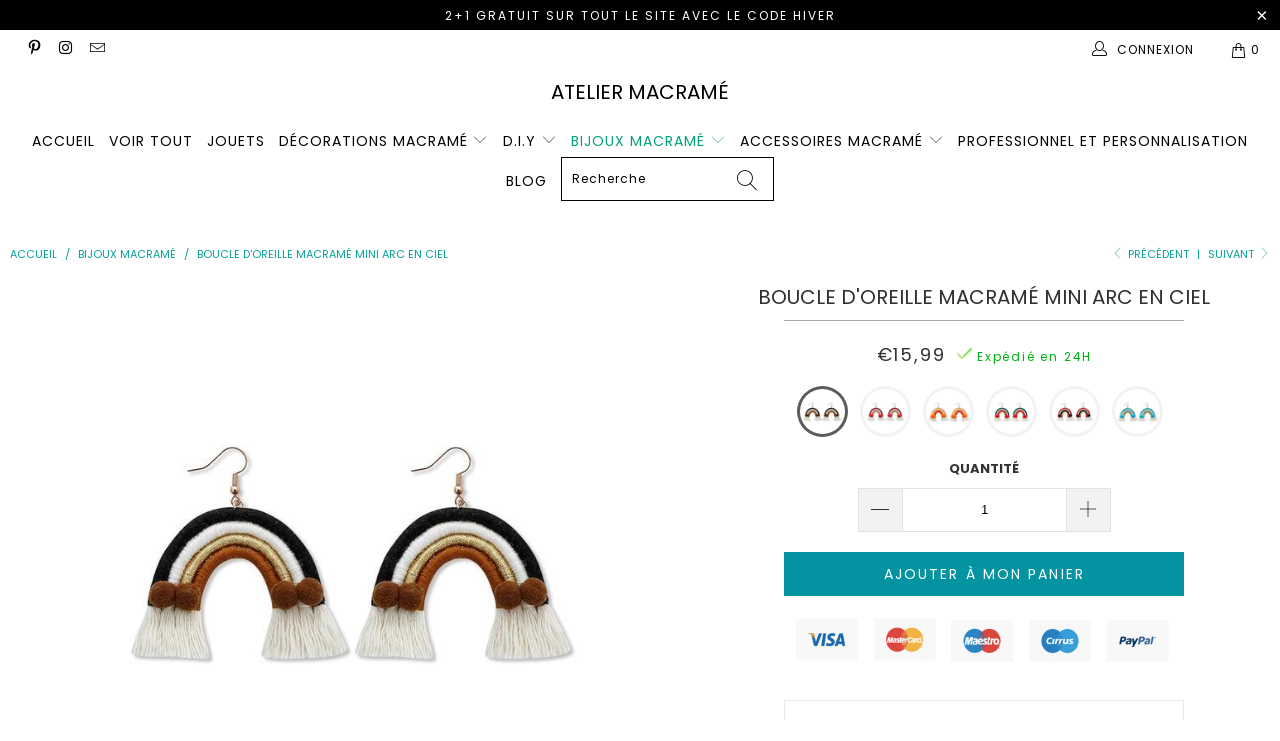

--- FILE ---
content_type: text/html; charset=utf-8
request_url: https://atelier-macrame.fr/collections/bijoux-macrame/products/boucle-d-oreille-en-macrame
body_size: 44371
content:


 <!DOCTYPE html>
<html lang="fr"> <head>
<!-- Google tag (gtag.js) -->
<script async src="https://www.googletagmanager.com/gtag/js?id=AW-348033497"></script>
<script>
  window.dataLayer = window.dataLayer || [];
  function gtag(){dataLayer.push(arguments);}
  gtag('js', new Date());

  gtag('config', 'AW-348033497');
</script> <meta name="google-site-verification" content="WHEw9CyVjMpLF2aUsRrTCtzgmk4G2GSoHC_qUShMOeI" /> <meta charset="utf-8"> <meta http-equiv="cleartype" content="on"> <meta name="robots" content="index,follow"> <meta name="p:domain_verify" content="c6a334f7fe2ce44cf46a5c81292ea2c0"/> <!-- Mobile Specific Metas --> <meta name="HandheldFriendly" content="True"> <meta name="MobileOptimized" content="320"> <meta name="viewport" content="width=device-width,initial-scale=1"> <meta name="theme-color" content="#ffffff"> <title>
      Boucle d&#39;Oreille en Macramé - Atelier Macramé</title> <link rel="preconnect dns-prefetch" href="https://fonts.shopifycdn.com" /> <link rel="preconnect dns-prefetch" href="https://cdn.shopify.com" /> <link rel="preconnect dns-prefetch" href="https://v.shopify.com" /> <link rel="preconnect dns-prefetch" href="https://cdn.shopifycloud.com" /> <link rel="stylesheet" href="https://cdnjs.cloudflare.com/ajax/libs/fancybox/3.5.6/jquery.fancybox.css"> <link rel="stylesheet" href="https://maxcdn.bootstrapcdn.com/font-awesome/4.5.0/css/font-awesome.min.css">
<link href="https://fonts.googleapis.com/css?family=Merriweather:400,900,900i" rel="stylesheet"> <!-- Stylesheets Snow Theme --> <link href="//atelier-macrame.fr/cdn/shop/t/2/assets/styles.scss.css?v=159886136342411466141762862576" rel="stylesheet" type="text/css" media="all" /> <script>
      window.lazySizesConfig = window.lazySizesConfig || {};

      lazySizesConfig.expand = 300;
      lazySizesConfig.loadHidden = false;

      !function(a,b){var c=b(a,a.document);a.lazySizes=c,"object"==typeof module&&module.exports&&(module.exports=c)}(window,function(a,b){"use strict";if(b.getElementsByClassName){var c,d,e=b.documentElement,f=a.Date,g=a.HTMLPictureElement,h="addEventListener",i="getAttribute",j=a[h],k=a.setTimeout,l=a.requestAnimationFrame||k,m=a.requestIdleCallback,n=/^picture$/i,o=["load","error","lazyincluded","_lazyloaded"],p={},q=Array.prototype.forEach,r=function(a,b){return p[b]||(p[b]=new RegExp("(\\s|^)"+b+"(\\s|$)")),p[b].test(a[i]("class")||"")&&p[b]},s=function(a,b){r(a,b)||a.setAttribute("class",(a[i]("class")||"").trim()+" "+b)},t=function(a,b){var c;(c=r(a,b))&&a.setAttribute("class",(a[i]("class")||"").replace(c," "))},u=function(a,b,c){var d=c?h:"removeEventListener";c&&u(a,b),o.forEach(function(c){a[d](c,b)})},v=function(a,d,e,f,g){var h=b.createEvent("Event");return e||(e={}),e.instance=c,h.initEvent(d,!f,!g),h.detail=e,a.dispatchEvent(h),h},w=function(b,c){var e;!g&&(e=a.picturefill||d.pf)?(c&&c.src&&!b[i]("srcset")&&b.setAttribute("srcset",c.src),e({reevaluate:!0,elements:[b]})):c&&c.src&&(b.src=c.src)},x=function(a,b){return(getComputedStyle(a,null)||{})[b]},y=function(a,b,c){for(c=c||a.offsetWidth;c<d.minSize&&b&&!a._lazysizesWidth;)c=b.offsetWidth,b=b.parentNode;return c},z=function(){var a,c,d=[],e=[],f=d,g=function(){var b=f;for(f=d.length?e:d,a=!0,c=!1;b.length;)b.shift()();a=!1},h=function(d,e){a&&!e?d.apply(this,arguments):(f.push(d),c||(c=!0,(b.hidden?k:l)(g)))};return h._lsFlush=g,h}(),A=function(a,b){return b?function(){z(a)}:function(){var b=this,c=arguments;z(function(){a.apply(b,c)})}},B=function(a){var b,c=0,e=d.throttleDelay,g=d.ricTimeout,h=function(){b=!1,c=f.now(),a()},i=m&&g>49?function(){m(h,{timeout:g}),g!==d.ricTimeout&&(g=d.ricTimeout)}:A(function(){k(h)},!0);return function(a){var d;(a=a===!0)&&(g=33),b||(b=!0,d=e-(f.now()-c),0>d&&(d=0),a||9>d?i():k(i,d))}},C=function(a){var b,c,d=99,e=function(){b=null,a()},g=function(){var a=f.now()-c;d>a?k(g,d-a):(m||e)(e)};return function(){c=f.now(),b||(b=k(g,d))}};!function(){var b,c={lazyClass:"lazyload",loadedClass:"lazyloaded",loadingClass:"lazyloading",preloadClass:"lazypreload",errorClass:"lazyerror",autosizesClass:"lazyautosizes",srcAttr:"data-src",srcsetAttr:"data-srcset",sizesAttr:"data-sizes",minSize:40,customMedia:{},init:!0,expFactor:1.5,hFac:.8,loadMode:2,loadHidden:!0,ricTimeout:0,throttleDelay:125};d=a.lazySizesConfig||a.lazysizesConfig||{};for(b in c)b in d||(d[b]=c[b]);a.lazySizesConfig=d,k(function(){d.init&&F()})}();var D=function(){var g,l,m,o,p,y,D,F,G,H,I,J,K,L,M=/^img$/i,N=/^iframe$/i,O="onscroll"in a&&!/(gle|ing)bot/.test(navigator.userAgent),P=0,Q=0,R=0,S=-1,T=function(a){R--,a&&a.target&&u(a.target,T),(!a||0>R||!a.target)&&(R=0)},U=function(a,c){var d,f=a,g="hidden"==x(b.body,"visibility")||"hidden"!=x(a.parentNode,"visibility")&&"hidden"!=x(a,"visibility");for(F-=c,I+=c,G-=c,H+=c;g&&(f=f.offsetParent)&&f!=b.body&&f!=e;)g=(x(f,"opacity")||1)>0,g&&"visible"!=x(f,"overflow")&&(d=f.getBoundingClientRect(),g=H>d.left&&G<d.right&&I>d.top-1&&F<d.bottom+1);return g},V=function(){var a,f,h,j,k,m,n,p,q,r=c.elements;if((o=d.loadMode)&&8>R&&(a=r.length)){f=0,S++,null==K&&("expand"in d||(d.expand=e.clientHeight>500&&e.clientWidth>500?500:370),J=d.expand,K=J*d.expFactor),K>Q&&1>R&&S>2&&o>2&&!b.hidden?(Q=K,S=0):Q=o>1&&S>1&&6>R?J:P;for(;a>f;f++)if(r[f]&&!r[f]._lazyRace)if(O)if((p=r[f][i]("data-expand"))&&(m=1*p)||(m=Q),q!==m&&(y=innerWidth+m*L,D=innerHeight+m,n=-1*m,q=m),h=r[f].getBoundingClientRect(),(I=h.bottom)>=n&&(F=h.top)<=D&&(H=h.right)>=n*L&&(G=h.left)<=y&&(I||H||G||F)&&(d.loadHidden||"hidden"!=x(r[f],"visibility"))&&(l&&3>R&&!p&&(3>o||4>S)||U(r[f],m))){if(ba(r[f]),k=!0,R>9)break}else!k&&l&&!j&&4>R&&4>S&&o>2&&(g[0]||d.preloadAfterLoad)&&(g[0]||!p&&(I||H||G||F||"auto"!=r[f][i](d.sizesAttr)))&&(j=g[0]||r[f]);else ba(r[f]);j&&!k&&ba(j)}},W=B(V),X=function(a){s(a.target,d.loadedClass),t(a.target,d.loadingClass),u(a.target,Z),v(a.target,"lazyloaded")},Y=A(X),Z=function(a){Y({target:a.target})},$=function(a,b){try{a.contentWindow.location.replace(b)}catch(c){a.src=b}},_=function(a){var b,c=a[i](d.srcsetAttr);(b=d.customMedia[a[i]("data-media")||a[i]("media")])&&a.setAttribute("media",b),c&&a.setAttribute("srcset",c)},aa=A(function(a,b,c,e,f){var g,h,j,l,o,p;(o=v(a,"lazybeforeunveil",b)).defaultPrevented||(e&&(c?s(a,d.autosizesClass):a.setAttribute("sizes",e)),h=a[i](d.srcsetAttr),g=a[i](d.srcAttr),f&&(j=a.parentNode,l=j&&n.test(j.nodeName||"")),p=b.firesLoad||"src"in a&&(h||g||l),o={target:a},p&&(u(a,T,!0),clearTimeout(m),m=k(T,2500),s(a,d.loadingClass),u(a,Z,!0)),l&&q.call(j.getElementsByTagName("source"),_),h?a.setAttribute("srcset",h):g&&!l&&(N.test(a.nodeName)?$(a,g):a.src=g),f&&(h||l)&&w(a,{src:g})),a._lazyRace&&delete a._lazyRace,t(a,d.lazyClass),z(function(){(!p||a.complete&&a.naturalWidth>1)&&(p?T(o):R--,X(o))},!0)}),ba=function(a){var b,c=M.test(a.nodeName),e=c&&(a[i](d.sizesAttr)||a[i]("sizes")),f="auto"==e;(!f&&l||!c||!a[i]("src")&&!a.srcset||a.complete||r(a,d.errorClass)||!r(a,d.lazyClass))&&(b=v(a,"lazyunveilread").detail,f&&E.updateElem(a,!0,a.offsetWidth),a._lazyRace=!0,R++,aa(a,b,f,e,c))},ca=function(){if(!l){if(f.now()-p<999)return void k(ca,999);var a=C(function(){d.loadMode=3,W()});l=!0,d.loadMode=3,W(),j("scroll",function(){3==d.loadMode&&(d.loadMode=2),a()},!0)}};return{_:function(){p=f.now(),c.elements=b.getElementsByClassName(d.lazyClass),g=b.getElementsByClassName(d.lazyClass+" "+d.preloadClass),L=d.hFac,j("scroll",W,!0),j("resize",W,!0),a.MutationObserver?new MutationObserver(W).observe(e,{childList:!0,subtree:!0,attributes:!0}):(e[h]("DOMNodeInserted",W,!0),e[h]("DOMAttrModified",W,!0),setInterval(W,999)),j("hashchange",W,!0),["focus","mouseover","click","load","transitionend","animationend","webkitAnimationEnd"].forEach(function(a){b[h](a,W,!0)}),/d$|^c/.test(b.readyState)?ca():(j("load",ca),b[h]("DOMContentLoaded",W),k(ca,2e4)),c.elements.length?(V(),z._lsFlush()):W()},checkElems:W,unveil:ba}}(),E=function(){var a,c=A(function(a,b,c,d){var e,f,g;if(a._lazysizesWidth=d,d+="px",a.setAttribute("sizes",d),n.test(b.nodeName||""))for(e=b.getElementsByTagName("source"),f=0,g=e.length;g>f;f++)e[f].setAttribute("sizes",d);c.detail.dataAttr||w(a,c.detail)}),e=function(a,b,d){var e,f=a.parentNode;f&&(d=y(a,f,d),e=v(a,"lazybeforesizes",{width:d,dataAttr:!!b}),e.defaultPrevented||(d=e.detail.width,d&&d!==a._lazysizesWidth&&c(a,f,e,d)))},f=function(){var b,c=a.length;if(c)for(b=0;c>b;b++)e(a[b])},g=C(f);return{_:function(){a=b.getElementsByClassName(d.autosizesClass),j("resize",g)},checkElems:g,updateElem:e}}(),F=function(){F.i||(F.i=!0,E._(),D._())};return c={cfg:d,autoSizer:E,loader:D,init:F,uP:w,aC:s,rC:t,hC:r,fire:v,gW:y,rAF:z}}});

      !function(a,b){var c=function(){b(a.lazySizes),a.removeEventListener("lazyunveilread",c,!0)};b=b.bind(null,a,a.document),"object"==typeof module&&module.exports?b(require("lazysizes")):a.lazySizes?c():a.addEventListener("lazyunveilread",c,!0)}(window,function(a,b,c){"use strict";function d(){this.ratioElems=b.getElementsByClassName("lazyaspectratio"),this._setupEvents(),this.processImages()}if(a.addEventListener){var e,f,g,h=Array.prototype.forEach,i=/^picture$/i,j="data-aspectratio",k="img["+j+"]",l=function(b){return a.matchMedia?(l=function(a){return!a||(matchMedia(a)||{}).matches})(b):a.Modernizr&&Modernizr.mq?!b||Modernizr.mq(b):!b},m=c.aC,n=c.rC,o=c.cfg;d.prototype={_setupEvents:function(){var a=this,c=function(b){b.naturalWidth<36?a.addAspectRatio(b,!0):a.removeAspectRatio(b,!0)},d=function(){a.processImages()};b.addEventListener("load",function(a){a.target.getAttribute&&a.target.getAttribute(j)&&c(a.target)},!0),addEventListener("resize",function(){var b,d=function(){h.call(a.ratioElems,c)};return function(){clearTimeout(b),b=setTimeout(d,99)}}()),b.addEventListener("DOMContentLoaded",d),addEventListener("load",d)},processImages:function(a){var c,d;a||(a=b),c="length"in a&&!a.nodeName?a:a.querySelectorAll(k);for(d=0;d<c.length;d++)c[d].naturalWidth>36?this.removeAspectRatio(c[d]):this.addAspectRatio(c[d])},getSelectedRatio:function(a){var b,c,d,e,f,g=a.parentNode;if(g&&i.test(g.nodeName||""))for(d=g.getElementsByTagName("source"),b=0,c=d.length;c>b;b++)if(e=d[b].getAttribute("data-media")||d[b].getAttribute("media"),o.customMedia[e]&&(e=o.customMedia[e]),l(e)){f=d[b].getAttribute(j);break}return f||a.getAttribute(j)||""},parseRatio:function(){var a=/^\s*([+\d\.]+)(\s*[\/x]\s*([+\d\.]+))?\s*$/,b={};return function(c){var d;return!b[c]&&(d=c.match(a))&&(d[3]?b[c]=d[1]/d[3]:b[c]=1*d[1]),b[c]}}(),addAspectRatio:function(b,c){var d,e=b.offsetWidth,f=b.offsetHeight;return c||m(b,"lazyaspectratio"),36>e&&0>=f?void((e||f&&a.console)&&console.log("Define width or height of image, so we can calculate the other dimension")):(d=this.getSelectedRatio(b),d=this.parseRatio(d),void(d&&(e?b.style.height=e/d+"px":b.style.width=f*d+"px")))},removeAspectRatio:function(a){n(a,"lazyaspectratio"),a.style.height="",a.style.width="",a.removeAttribute(j)}},f=function(){g=a.jQuery||a.Zepto||a.shoestring||a.$,g&&g.fn&&!g.fn.imageRatio&&g.fn.filter&&g.fn.add&&g.fn.find?g.fn.imageRatio=function(){return e.processImages(this.find(k).add(this.filter(k))),this}:g=!1},f(),setTimeout(f),e=new d,a.imageRatio=e,"object"==typeof module&&module.exports?module.exports=e:"function"==typeof define&&define.amd&&define(e)}});

        !function(a,b){var c=function(){b(a.lazySizes),a.removeEventListener("lazyunveilread",c,!0)};b=b.bind(null,a,a.document),"object"==typeof module&&module.exports?b(require("lazysizes")):a.lazySizes?c():a.addEventListener("lazyunveilread",c,!0)}(window,function(a,b,c){"use strict";if(a.addEventListener){var d=/\s+/g,e=/\s*\|\s+|\s+\|\s*/g,f=/^(.+?)(?:\s+\[\s*(.+?)\s*\])(?:\s+\[\s*(.+?)\s*\])?$/,g=/^\s*\(*\s*type\s*:\s*(.+?)\s*\)*\s*$/,h=/\(|\)|'/,i={contain:1,cover:1},j=function(a){var b=c.gW(a,a.parentNode);return(!a._lazysizesWidth||b>a._lazysizesWidth)&&(a._lazysizesWidth=b),a._lazysizesWidth},k=function(a){var b;return b=(getComputedStyle(a)||{getPropertyValue:function(){}}).getPropertyValue("background-size"),!i[b]&&i[a.style.backgroundSize]&&(b=a.style.backgroundSize),b},l=function(a,b){if(b){var c=b.match(g);c&&c[1]?a.setAttribute("type",c[1]):a.setAttribute("media",lazySizesConfig.customMedia[b]||b)}},m=function(a,c,g){var h=b.createElement("picture"),i=c.getAttribute(lazySizesConfig.sizesAttr),j=c.getAttribute("data-ratio"),k=c.getAttribute("data-optimumx");c._lazybgset&&c._lazybgset.parentNode==c&&c.removeChild(c._lazybgset),Object.defineProperty(g,"_lazybgset",{value:c,writable:!0}),Object.defineProperty(c,"_lazybgset",{value:h,writable:!0}),a=a.replace(d," ").split(e),h.style.display="none",g.className=lazySizesConfig.lazyClass,1!=a.length||i||(i="auto"),a.forEach(function(a){var c,d=b.createElement("source");i&&"auto"!=i&&d.setAttribute("sizes",i),(c=a.match(f))?(d.setAttribute(lazySizesConfig.srcsetAttr,c[1]),l(d,c[2]),l(d,c[3])):d.setAttribute(lazySizesConfig.srcsetAttr,a),h.appendChild(d)}),i&&(g.setAttribute(lazySizesConfig.sizesAttr,i),c.removeAttribute(lazySizesConfig.sizesAttr),c.removeAttribute("sizes")),k&&g.setAttribute("data-optimumx",k),j&&g.setAttribute("data-ratio",j),h.appendChild(g),c.appendChild(h)},n=function(a){if(a.target._lazybgset){var b=a.target,d=b._lazybgset,e=b.currentSrc||b.src;if(e){var f=c.fire(d,"bgsetproxy",{src:e,useSrc:h.test(e)?JSON.stringify(e):e});f.defaultPrevented||(d.style.backgroundImage="url("+f.detail.useSrc+")")}b._lazybgsetLoading&&(c.fire(d,"_lazyloaded",{},!1,!0),delete b._lazybgsetLoading)}};addEventListener("lazybeforeunveil",function(a){var d,e,f;!a.defaultPrevented&&(d=a.target.getAttribute("data-bgset"))&&(f=a.target,e=b.createElement("img"),e.alt="",e._lazybgsetLoading=!0,a.detail.firesLoad=!0,m(d,f,e),setTimeout(function(){c.loader.unveil(e),c.rAF(function(){c.fire(e,"_lazyloaded",{},!0,!0),e.complete&&n({target:e})})}))}),b.addEventListener("load",n,!0),a.addEventListener("lazybeforesizes",function(a){if(a.detail.instance==c&&a.target._lazybgset&&a.detail.dataAttr){var b=a.target._lazybgset,d=k(b);i[d]&&(a.target._lazysizesParentFit=d,c.rAF(function(){a.target.setAttribute("data-parent-fit",d),a.target._lazysizesParentFit&&delete a.target._lazysizesParentFit}))}},!0),b.documentElement.addEventListener("lazybeforesizes",function(a){!a.defaultPrevented&&a.target._lazybgset&&a.detail.instance==c&&(a.detail.width=j(a.target._lazybgset))})}});</script> <meta name="description" content="Boucle d&#39;Oreille en Macramé en forme de mini Arc en Ciel en coton et ses petits pompons. Livraison Standard offerte ! Bienvenue sur Atelier Macramé !" /> <link rel="shortcut icon" type="image/x-icon" href="//atelier-macrame.fr/cdn/shop/files/ATELIER_MACRAME_1_180x180.png?v=1625481930"> <link rel="apple-touch-icon" href="//atelier-macrame.fr/cdn/shop/files/ATELIER_MACRAME_1_180x180.png?v=1625481930"/> <link rel="apple-touch-icon" sizes="57x57" href="//atelier-macrame.fr/cdn/shop/files/ATELIER_MACRAME_1_57x57.png?v=1625481930"/> <link rel="apple-touch-icon" sizes="60x60" href="//atelier-macrame.fr/cdn/shop/files/ATELIER_MACRAME_1_60x60.png?v=1625481930"/> <link rel="apple-touch-icon" sizes="72x72" href="//atelier-macrame.fr/cdn/shop/files/ATELIER_MACRAME_1_72x72.png?v=1625481930"/> <link rel="apple-touch-icon" sizes="76x76" href="//atelier-macrame.fr/cdn/shop/files/ATELIER_MACRAME_1_76x76.png?v=1625481930"/> <link rel="apple-touch-icon" sizes="114x114" href="//atelier-macrame.fr/cdn/shop/files/ATELIER_MACRAME_1_114x114.png?v=1625481930"/> <link rel="apple-touch-icon" sizes="180x180" href="//atelier-macrame.fr/cdn/shop/files/ATELIER_MACRAME_1_180x180.png?v=1625481930"/> <link rel="apple-touch-icon" sizes="228x228" href="//atelier-macrame.fr/cdn/shop/files/ATELIER_MACRAME_1_228x228.png?v=1625481930"/> <link rel="canonical" href="https://atelier-macrame.fr/products/boucle-d-oreille-en-macrame" /> <script>window.performance && window.performance.mark && window.performance.mark('shopify.content_for_header.start');</script><meta id="shopify-digital-wallet" name="shopify-digital-wallet" content="/43704680602/digital_wallets/dialog">
<meta name="shopify-checkout-api-token" content="7c989faa511f78248cd8201826d9ca16">
<meta id="in-context-paypal-metadata" data-shop-id="43704680602" data-venmo-supported="true" data-environment="production" data-locale="fr_FR" data-paypal-v4="true" data-currency="EUR">
<link rel="alternate" type="application/json+oembed" href="https://atelier-macrame.fr/products/boucle-d-oreille-en-macrame.oembed">
<script async="async" src="/checkouts/internal/preloads.js?locale=fr-FR"></script>
<script id="shopify-features" type="application/json">{"accessToken":"7c989faa511f78248cd8201826d9ca16","betas":["rich-media-storefront-analytics"],"domain":"atelier-macrame.fr","predictiveSearch":true,"shopId":43704680602,"locale":"fr"}</script>
<script>var Shopify = Shopify || {};
Shopify.shop = "french-macrame.myshopify.com";
Shopify.locale = "fr";
Shopify.currency = {"active":"EUR","rate":"1.0"};
Shopify.country = "FR";
Shopify.theme = {"name":"Patched snow-theme-1.4","id":106020438170,"schema_name":"Snow Theme","schema_version":"1.0","theme_store_id":null,"role":"main"};
Shopify.theme.handle = "null";
Shopify.theme.style = {"id":null,"handle":null};
Shopify.cdnHost = "atelier-macrame.fr/cdn";
Shopify.routes = Shopify.routes || {};
Shopify.routes.root = "/";</script>
<script type="module">!function(o){(o.Shopify=o.Shopify||{}).modules=!0}(window);</script>
<script>!function(o){function n(){var o=[];function n(){o.push(Array.prototype.slice.apply(arguments))}return n.q=o,n}var t=o.Shopify=o.Shopify||{};t.loadFeatures=n(),t.autoloadFeatures=n()}(window);</script>
<script id="shop-js-analytics" type="application/json">{"pageType":"product"}</script>
<script defer="defer" async type="module" src="//atelier-macrame.fr/cdn/shopifycloud/shop-js/modules/v2/client.init-shop-cart-sync_C7zOiP7n.fr.esm.js"></script>
<script defer="defer" async type="module" src="//atelier-macrame.fr/cdn/shopifycloud/shop-js/modules/v2/chunk.common_CSlijhlg.esm.js"></script>
<script type="module">
  await import("//atelier-macrame.fr/cdn/shopifycloud/shop-js/modules/v2/client.init-shop-cart-sync_C7zOiP7n.fr.esm.js");
await import("//atelier-macrame.fr/cdn/shopifycloud/shop-js/modules/v2/chunk.common_CSlijhlg.esm.js");

  window.Shopify.SignInWithShop?.initShopCartSync?.({"fedCMEnabled":true,"windoidEnabled":true});

</script>
<script>(function() {
  var isLoaded = false;
  function asyncLoad() {
    if (isLoaded) return;
    isLoaded = true;
    var urls = ["https:\/\/static.klaviyo.com\/onsite\/js\/klaviyo.js?company_id=UMwZZ8\u0026shop=french-macrame.myshopify.com","https:\/\/static.klaviyo.com\/onsite\/js\/klaviyo.js?company_id=UMwZZ8\u0026shop=french-macrame.myshopify.com"];
    for (var i = 0; i <urls.length; i++) {
      var s = document.createElement('script');
      s.type = 'text/javascript';
      s.async = true;
      s.src = urls[i];
      var x = document.getElementsByTagName('script')[0];
      x.parentNode.insertBefore(s, x);
    }
  };
  if(window.attachEvent) {
    window.attachEvent('onload', asyncLoad);
  } else {
    window.addEventListener('load', asyncLoad, false);
  }
})();</script>
<script id="__st">var __st={"a":43704680602,"offset":3600,"reqid":"5d88e0f5-85f9-4de2-9335-f835b5933283-1768364301","pageurl":"atelier-macrame.fr\/collections\/bijoux-macrame\/products\/boucle-d-oreille-en-macrame","u":"7a5d98cdbac3","p":"product","rtyp":"product","rid":6102170304666};</script>
<script>window.ShopifyPaypalV4VisibilityTracking = true;</script>
<script id="captcha-bootstrap">!function(){'use strict';const t='contact',e='account',n='new_comment',o=[[t,t],['blogs',n],['comments',n],[t,'customer']],c=[[e,'customer_login'],[e,'guest_login'],[e,'recover_customer_password'],[e,'create_customer']],r=t=>t.map((([t,e])=>`form[action*='/${t}']:not([data-nocaptcha='true']) input[name='form_type'][value='${e}']`)).join(','),a=t=>()=>t?[...document.querySelectorAll(t)].map((t=>t.form)):[];function s(){const t=[...o],e=r(t);return a(e)}const i='password',u='form_key',d=['recaptcha-v3-token','g-recaptcha-response','h-captcha-response',i],f=()=>{try{return window.sessionStorage}catch{return}},m='__shopify_v',_=t=>t.elements[u];function p(t,e,n=!1){try{const o=window.sessionStorage,c=JSON.parse(o.getItem(e)),{data:r}=function(t){const{data:e,action:n}=t;return t[m]||n?{data:e,action:n}:{data:t,action:n}}(c);for(const[e,n]of Object.entries(r))t.elements[e]&&(t.elements[e].value=n);n&&o.removeItem(e)}catch(o){console.error('form repopulation failed',{error:o})}}const l='form_type',E='cptcha';function T(t){t.dataset[E]=!0}const w=window,h=w.document,L='Shopify',v='ce_forms',y='captcha';let A=!1;((t,e)=>{const n=(g='f06e6c50-85a8-45c8-87d0-21a2b65856fe',I='https://cdn.shopify.com/shopifycloud/storefront-forms-hcaptcha/ce_storefront_forms_captcha_hcaptcha.v1.5.2.iife.js',D={infoText:'Protégé par hCaptcha',privacyText:'Confidentialité',termsText:'Conditions'},(t,e,n)=>{const o=w[L][v],c=o.bindForm;if(c)return c(t,g,e,D).then(n);var r;o.q.push([[t,g,e,D],n]),r=I,A||(h.body.append(Object.assign(h.createElement('script'),{id:'captcha-provider',async:!0,src:r})),A=!0)});var g,I,D;w[L]=w[L]||{},w[L][v]=w[L][v]||{},w[L][v].q=[],w[L][y]=w[L][y]||{},w[L][y].protect=function(t,e){n(t,void 0,e),T(t)},Object.freeze(w[L][y]),function(t,e,n,w,h,L){const[v,y,A,g]=function(t,e,n){const i=e?o:[],u=t?c:[],d=[...i,...u],f=r(d),m=r(i),_=r(d.filter((([t,e])=>n.includes(e))));return[a(f),a(m),a(_),s()]}(w,h,L),I=t=>{const e=t.target;return e instanceof HTMLFormElement?e:e&&e.form},D=t=>v().includes(t);t.addEventListener('submit',(t=>{const e=I(t);if(!e)return;const n=D(e)&&!e.dataset.hcaptchaBound&&!e.dataset.recaptchaBound,o=_(e),c=g().includes(e)&&(!o||!o.value);(n||c)&&t.preventDefault(),c&&!n&&(function(t){try{if(!f())return;!function(t){const e=f();if(!e)return;const n=_(t);if(!n)return;const o=n.value;o&&e.removeItem(o)}(t);const e=Array.from(Array(32),(()=>Math.random().toString(36)[2])).join('');!function(t,e){_(t)||t.append(Object.assign(document.createElement('input'),{type:'hidden',name:u})),t.elements[u].value=e}(t,e),function(t,e){const n=f();if(!n)return;const o=[...t.querySelectorAll(`input[type='${i}']`)].map((({name:t})=>t)),c=[...d,...o],r={};for(const[a,s]of new FormData(t).entries())c.includes(a)||(r[a]=s);n.setItem(e,JSON.stringify({[m]:1,action:t.action,data:r}))}(t,e)}catch(e){console.error('failed to persist form',e)}}(e),e.submit())}));const S=(t,e)=>{t&&!t.dataset[E]&&(n(t,e.some((e=>e===t))),T(t))};for(const o of['focusin','change'])t.addEventListener(o,(t=>{const e=I(t);D(e)&&S(e,y())}));const B=e.get('form_key'),M=e.get(l),P=B&&M;t.addEventListener('DOMContentLoaded',(()=>{const t=y();if(P)for(const e of t)e.elements[l].value===M&&p(e,B);[...new Set([...A(),...v().filter((t=>'true'===t.dataset.shopifyCaptcha))])].forEach((e=>S(e,t)))}))}(h,new URLSearchParams(w.location.search),n,t,e,['guest_login'])})(!0,!0)}();</script>
<script integrity="sha256-4kQ18oKyAcykRKYeNunJcIwy7WH5gtpwJnB7kiuLZ1E=" data-source-attribution="shopify.loadfeatures" defer="defer" src="//atelier-macrame.fr/cdn/shopifycloud/storefront/assets/storefront/load_feature-a0a9edcb.js" crossorigin="anonymous"></script>
<script data-source-attribution="shopify.dynamic_checkout.dynamic.init">var Shopify=Shopify||{};Shopify.PaymentButton=Shopify.PaymentButton||{isStorefrontPortableWallets:!0,init:function(){window.Shopify.PaymentButton.init=function(){};var t=document.createElement("script");t.src="https://atelier-macrame.fr/cdn/shopifycloud/portable-wallets/latest/portable-wallets.fr.js",t.type="module",document.head.appendChild(t)}};
</script>
<script data-source-attribution="shopify.dynamic_checkout.buyer_consent">
  function portableWalletsHideBuyerConsent(e){var t=document.getElementById("shopify-buyer-consent"),n=document.getElementById("shopify-subscription-policy-button");t&&n&&(t.classList.add("hidden"),t.setAttribute("aria-hidden","true"),n.removeEventListener("click",e))}function portableWalletsShowBuyerConsent(e){var t=document.getElementById("shopify-buyer-consent"),n=document.getElementById("shopify-subscription-policy-button");t&&n&&(t.classList.remove("hidden"),t.removeAttribute("aria-hidden"),n.addEventListener("click",e))}window.Shopify?.PaymentButton&&(window.Shopify.PaymentButton.hideBuyerConsent=portableWalletsHideBuyerConsent,window.Shopify.PaymentButton.showBuyerConsent=portableWalletsShowBuyerConsent);
</script>
<script data-source-attribution="shopify.dynamic_checkout.cart.bootstrap">document.addEventListener("DOMContentLoaded",(function(){function t(){return document.querySelector("shopify-accelerated-checkout-cart, shopify-accelerated-checkout")}if(t())Shopify.PaymentButton.init();else{new MutationObserver((function(e,n){t()&&(Shopify.PaymentButton.init(),n.disconnect())})).observe(document.body,{childList:!0,subtree:!0})}}));
</script>
<link id="shopify-accelerated-checkout-styles" rel="stylesheet" media="screen" href="https://atelier-macrame.fr/cdn/shopifycloud/portable-wallets/latest/accelerated-checkout-backwards-compat.css" crossorigin="anonymous">
<style id="shopify-accelerated-checkout-cart">
        #shopify-buyer-consent {
  margin-top: 1em;
  display: inline-block;
  width: 100%;
}

#shopify-buyer-consent.hidden {
  display: none;
}

#shopify-subscription-policy-button {
  background: none;
  border: none;
  padding: 0;
  text-decoration: underline;
  font-size: inherit;
  cursor: pointer;
}

#shopify-subscription-policy-button::before {
  box-shadow: none;
}

      </style>

<script>window.performance && window.performance.mark && window.performance.mark('shopify.content_for_header.end');</script>

    

<meta name="author" content="Atelier Macramé">
<meta property="og:url" content="https://atelier-macrame.fr/products/boucle-d-oreille-en-macrame">
<meta property="og:site_name" content="Atelier Macramé"> <meta property="og:type" content="product"> <meta property="og:title" content="Boucle d&#39;Oreille Macramé Mini Arc en Ciel"> <meta property="og:image" content="https://atelier-macrame.fr/cdn/shop/products/boucle-d-oreille-macrame-mini-arc-en-ciel-atelier-macrame_600x.jpg?v=1611479634"> <meta property="og:image:secure_url" content="https://atelier-macrame.fr/cdn/shop/products/boucle-d-oreille-macrame-mini-arc-en-ciel-atelier-macrame_600x.jpg?v=1611479634"> <meta property="og:image:width" content="640"> <meta property="og:image:height" content="640"> <meta property="og:image" content="https://atelier-macrame.fr/cdn/shop/products/boucle-d-oreille-macrame-mini-arc-en-ciel-atelier-macrame-bleu_600x.jpg?v=1611479653"> <meta property="og:image:secure_url" content="https://atelier-macrame.fr/cdn/shop/products/boucle-d-oreille-macrame-mini-arc-en-ciel-atelier-macrame-bleu_600x.jpg?v=1611479653"> <meta property="og:image:width" content="640"> <meta property="og:image:height" content="640"> <meta property="og:image" content="https://atelier-macrame.fr/cdn/shop/products/boucle-d-oreille-macrame-mini-arc-en-ciel-atelier-macrame-bordeaux_600x.jpg?v=1611479659"> <meta property="og:image:secure_url" content="https://atelier-macrame.fr/cdn/shop/products/boucle-d-oreille-macrame-mini-arc-en-ciel-atelier-macrame-bordeaux_600x.jpg?v=1611479659"> <meta property="og:image:width" content="640"> <meta property="og:image:height" content="640"> <meta property="product:price:amount" content="15,99"> <meta property="product:price:currency" content="EUR"> <meta property="og:description" content="Boucle d&#39;Oreille en Macramé en forme de mini Arc en Ciel en coton et ses petits pompons. Livraison Standard offerte ! Bienvenue sur Atelier Macramé !">




<meta name="twitter:card" content="summary"> <meta name="twitter:title" content="Boucle d'Oreille Macramé Mini Arc en Ciel"> <meta name="twitter:description" content="Boucle d&#39;Oreille en Macramé en forme de mini Arc en Ciel et ses petits pompons
Optez pour ces mignonnes boucles d&#39;oreilles pour tous les jours ou bien pour une occasion particulière comme un festival.
Nous avons créé cette petite paire pour donner une touche colorée dans votre tenue.
Disponible en 6 coloris.
Détails Boucle d&#39;Oreille


Livraison Standard offerte




Coloris :  Noir, Bordeaux, Orange, Vert-Rouge, Rouge-Noir, Bleu



Matériaux : Coton



Type de nettoyage : Lavage à la main
"> <meta name="twitter:image" content="https://atelier-macrame.fr/cdn/shop/products/boucle-d-oreille-macrame-mini-arc-en-ciel-atelier-macrame_240x.jpg?v=1611479634"> <meta name="twitter:image:width" content="240"> <meta name="twitter:image:height" content="240"> <link rel="prev" href="/collections/bijoux-macrame/products/bracelet-de-cheville-macrame"> <link rel="next" href="/collections/bijoux-macrame/products/macrame-bracelet">
    


    

    

    

    

    


<!-- Global site tag (gtag.js) - Google Ads: 348033497 -->
<script async src="https://www.googletagmanager.com/gtag/js?id=AW-348033497"></script>
<script>
  window.dataLayer = window.dataLayer || [];
  function gtag(){dataLayer.push(arguments);}
  gtag('js', new Date());

  gtag('config', 'AW-348033497');
  
  gtag('set', 'linker', {
   'domains': [‘atelier-macrame.fr’]
   });
</script><!-- BEGIN app block: shopify://apps/judge-me-reviews/blocks/judgeme_core/61ccd3b1-a9f2-4160-9fe9-4fec8413e5d8 --><!-- Start of Judge.me Core -->






<link rel="dns-prefetch" href="https://cdnwidget.judge.me">
<link rel="dns-prefetch" href="https://cdn.judge.me">
<link rel="dns-prefetch" href="https://cdn1.judge.me">
<link rel="dns-prefetch" href="https://api.judge.me">

<script data-cfasync='false' class='jdgm-settings-script'>window.jdgmSettings={"pagination":5,"disable_web_reviews":false,"badge_no_review_text":"Aucun avis","badge_n_reviews_text":"{{ n }} avis","hide_badge_preview_if_no_reviews":true,"badge_hide_text":false,"enforce_center_preview_badge":false,"widget_title":"Avis Clients","widget_open_form_text":"Écrire un avis","widget_close_form_text":"Annuler l'avis","widget_refresh_page_text":"Actualiser la page","widget_summary_text":"Basé sur {{ number_of_reviews }} avis","widget_no_review_text":"Soyez le premier à écrire un avis","widget_name_field_text":"Nom d'affichage","widget_verified_name_field_text":"Nom vérifié (public)","widget_name_placeholder_text":"Nom d'affichage","widget_required_field_error_text":"Ce champ est obligatoire.","widget_email_field_text":"Adresse email","widget_verified_email_field_text":"Email vérifié (privé, ne peut pas être modifié)","widget_email_placeholder_text":"Votre adresse email","widget_email_field_error_text":"Veuillez entrer une adresse email valide.","widget_rating_field_text":"Évaluation","widget_review_title_field_text":"Titre de l'avis","widget_review_title_placeholder_text":"Donnez un titre à votre avis","widget_review_body_field_text":"Contenu de l'avis","widget_review_body_placeholder_text":"Commencez à écrire ici...","widget_pictures_field_text":"Photo/Vidéo (facultatif)","widget_submit_review_text":"Soumettre l'avis","widget_submit_verified_review_text":"Soumettre un avis vérifié","widget_submit_success_msg_with_auto_publish":"Merci ! Veuillez actualiser la page dans quelques instants pour voir votre avis. Vous pouvez supprimer ou modifier votre avis en vous connectant à \u003ca href='https://judge.me/login' target='_blank' rel='nofollow noopener'\u003eJudge.me\u003c/a\u003e","widget_submit_success_msg_no_auto_publish":"Merci ! Votre avis sera publié dès qu'il sera approuvé par l'administrateur de la boutique. Vous pouvez supprimer ou modifier votre avis en vous connectant à \u003ca href='https://judge.me/login' target='_blank' rel='nofollow noopener'\u003eJudge.me\u003c/a\u003e","widget_show_default_reviews_out_of_total_text":"Affichage de {{ n_reviews_shown }} sur {{ n_reviews }} avis.","widget_show_all_link_text":"Tout afficher","widget_show_less_link_text":"Afficher moins","widget_author_said_text":"{{ reviewer_name }} a dit :","widget_days_text":"il y a {{ n }} jour/jours","widget_weeks_text":"il y a {{ n }} semaine/semaines","widget_months_text":"il y a {{ n }} mois","widget_years_text":"il y a {{ n }} an/ans","widget_yesterday_text":"Hier","widget_today_text":"Aujourd'hui","widget_replied_text":"\u003e\u003e {{ shop_name }} a répondu :","widget_read_more_text":"Lire plus","widget_reviewer_name_as_initial":"","widget_rating_filter_color":"#fbcd0a","widget_rating_filter_see_all_text":"Voir tous les avis","widget_sorting_most_recent_text":"Plus récents","widget_sorting_highest_rating_text":"Meilleures notes","widget_sorting_lowest_rating_text":"Notes les plus basses","widget_sorting_with_pictures_text":"Uniquement les photos","widget_sorting_most_helpful_text":"Plus utiles","widget_open_question_form_text":"Poser une question","widget_reviews_subtab_text":"Avis","widget_questions_subtab_text":"Questions","widget_question_label_text":"Question","widget_answer_label_text":"Réponse","widget_question_placeholder_text":"Écrivez votre question ici","widget_submit_question_text":"Soumettre la question","widget_question_submit_success_text":"Merci pour votre question ! Nous vous notifierons dès qu'elle aura une réponse.","verified_badge_text":"Vérifié","verified_badge_bg_color":"","verified_badge_text_color":"","verified_badge_placement":"left-of-reviewer-name","widget_review_max_height":"","widget_hide_border":false,"widget_social_share":false,"widget_thumb":false,"widget_review_location_show":false,"widget_location_format":"","all_reviews_include_out_of_store_products":true,"all_reviews_out_of_store_text":"(hors boutique)","all_reviews_pagination":100,"all_reviews_product_name_prefix_text":"à propos de","enable_review_pictures":true,"enable_question_anwser":false,"widget_theme":"default","review_date_format":"mm/dd/yyyy","default_sort_method":"most-recent","widget_product_reviews_subtab_text":"Avis Produits","widget_shop_reviews_subtab_text":"Avis Boutique","widget_other_products_reviews_text":"Avis pour d'autres produits","widget_store_reviews_subtab_text":"Avis de la boutique","widget_no_store_reviews_text":"Cette boutique n'a pas encore reçu d'avis","widget_web_restriction_product_reviews_text":"Ce produit n'a pas encore reçu d'avis","widget_no_items_text":"Aucun élément trouvé","widget_show_more_text":"Afficher plus","widget_write_a_store_review_text":"Écrire un avis sur la boutique","widget_other_languages_heading":"Avis dans d'autres langues","widget_translate_review_text":"Traduire l'avis en {{ language }}","widget_translating_review_text":"Traduction en cours...","widget_show_original_translation_text":"Afficher l'original ({{ language }})","widget_translate_review_failed_text":"Impossible de traduire cet avis.","widget_translate_review_retry_text":"Réessayer","widget_translate_review_try_again_later_text":"Réessayez plus tard","show_product_url_for_grouped_product":false,"widget_sorting_pictures_first_text":"Photos en premier","show_pictures_on_all_rev_page_mobile":false,"show_pictures_on_all_rev_page_desktop":false,"floating_tab_hide_mobile_install_preference":false,"floating_tab_button_name":"★ Avis","floating_tab_title":"Laissons nos clients parler pour nous","floating_tab_button_color":"","floating_tab_button_background_color":"","floating_tab_url":"","floating_tab_url_enabled":false,"floating_tab_tab_style":"text","all_reviews_text_badge_text":"Les clients nous notent {{ shop.metafields.judgeme.all_reviews_rating | round: 1 }}/5 basé sur {{ shop.metafields.judgeme.all_reviews_count }} avis.","all_reviews_text_badge_text_branded_style":"{{ shop.metafields.judgeme.all_reviews_rating | round: 1 }} sur 5 étoiles basé sur {{ shop.metafields.judgeme.all_reviews_count }} avis","is_all_reviews_text_badge_a_link":false,"show_stars_for_all_reviews_text_badge":false,"all_reviews_text_badge_url":"","all_reviews_text_style":"branded","all_reviews_text_color_style":"judgeme_brand_color","all_reviews_text_color":"#108474","all_reviews_text_show_jm_brand":false,"featured_carousel_show_header":true,"featured_carousel_title":"Laissons nos clients parler pour nous","testimonials_carousel_title":"Les clients nous disent","videos_carousel_title":"Histoire de clients réels","cards_carousel_title":"Les clients nous disent","featured_carousel_count_text":"sur {{ n }} avis","featured_carousel_add_link_to_all_reviews_page":false,"featured_carousel_url":"","featured_carousel_show_images":true,"featured_carousel_autoslide_interval":5,"featured_carousel_arrows_on_the_sides":false,"featured_carousel_height":250,"featured_carousel_width":80,"featured_carousel_image_size":0,"featured_carousel_image_height":250,"featured_carousel_arrow_color":"#eeeeee","verified_count_badge_style":"branded","verified_count_badge_orientation":"horizontal","verified_count_badge_color_style":"judgeme_brand_color","verified_count_badge_color":"#108474","is_verified_count_badge_a_link":false,"verified_count_badge_url":"","verified_count_badge_show_jm_brand":true,"widget_rating_preset_default":5,"widget_first_sub_tab":"product-reviews","widget_show_histogram":true,"widget_histogram_use_custom_color":false,"widget_pagination_use_custom_color":false,"widget_star_use_custom_color":false,"widget_verified_badge_use_custom_color":false,"widget_write_review_use_custom_color":false,"picture_reminder_submit_button":"Upload Pictures","enable_review_videos":false,"mute_video_by_default":false,"widget_sorting_videos_first_text":"Vidéos en premier","widget_review_pending_text":"En attente","featured_carousel_items_for_large_screen":3,"social_share_options_order":"Facebook,Twitter","remove_microdata_snippet":false,"disable_json_ld":false,"enable_json_ld_products":false,"preview_badge_show_question_text":false,"preview_badge_no_question_text":"Aucune question","preview_badge_n_question_text":"{{ number_of_questions }} question/questions","qa_badge_show_icon":false,"qa_badge_position":"same-row","remove_judgeme_branding":false,"widget_add_search_bar":false,"widget_search_bar_placeholder":"Recherche","widget_sorting_verified_only_text":"Vérifiés uniquement","featured_carousel_theme":"default","featured_carousel_show_rating":true,"featured_carousel_show_title":true,"featured_carousel_show_body":true,"featured_carousel_show_date":false,"featured_carousel_show_reviewer":true,"featured_carousel_show_product":false,"featured_carousel_header_background_color":"#108474","featured_carousel_header_text_color":"#ffffff","featured_carousel_name_product_separator":"reviewed","featured_carousel_full_star_background":"#108474","featured_carousel_empty_star_background":"#dadada","featured_carousel_vertical_theme_background":"#f9fafb","featured_carousel_verified_badge_enable":true,"featured_carousel_verified_badge_color":"#108474","featured_carousel_border_style":"round","featured_carousel_review_line_length_limit":3,"featured_carousel_more_reviews_button_text":"Lire plus d'avis","featured_carousel_view_product_button_text":"Voir le produit","all_reviews_page_load_reviews_on":"scroll","all_reviews_page_load_more_text":"Charger plus d'avis","disable_fb_tab_reviews":false,"enable_ajax_cdn_cache":false,"widget_advanced_speed_features":5,"widget_public_name_text":"affiché publiquement comme","default_reviewer_name":"John Smith","default_reviewer_name_has_non_latin":true,"widget_reviewer_anonymous":"Anonyme","medals_widget_title":"Médailles d'avis Judge.me","medals_widget_background_color":"#f9fafb","medals_widget_position":"footer_all_pages","medals_widget_border_color":"#f9fafb","medals_widget_verified_text_position":"left","medals_widget_use_monochromatic_version":false,"medals_widget_elements_color":"#108474","show_reviewer_avatar":true,"widget_invalid_yt_video_url_error_text":"Pas une URL de vidéo YouTube","widget_max_length_field_error_text":"Veuillez ne pas dépasser {0} caractères.","widget_show_country_flag":false,"widget_show_collected_via_shop_app":true,"widget_verified_by_shop_badge_style":"light","widget_verified_by_shop_text":"Vérifié par la boutique","widget_show_photo_gallery":false,"widget_load_with_code_splitting":true,"widget_ugc_install_preference":false,"widget_ugc_title":"Fait par nous, partagé par vous","widget_ugc_subtitle":"Taguez-nous pour voir votre photo mise en avant sur notre page","widget_ugc_arrows_color":"#ffffff","widget_ugc_primary_button_text":"Acheter maintenant","widget_ugc_primary_button_background_color":"#108474","widget_ugc_primary_button_text_color":"#ffffff","widget_ugc_primary_button_border_width":"0","widget_ugc_primary_button_border_style":"none","widget_ugc_primary_button_border_color":"#108474","widget_ugc_primary_button_border_radius":"25","widget_ugc_secondary_button_text":"Charger plus","widget_ugc_secondary_button_background_color":"#ffffff","widget_ugc_secondary_button_text_color":"#108474","widget_ugc_secondary_button_border_width":"2","widget_ugc_secondary_button_border_style":"solid","widget_ugc_secondary_button_border_color":"#108474","widget_ugc_secondary_button_border_radius":"25","widget_ugc_reviews_button_text":"Voir les avis","widget_ugc_reviews_button_background_color":"#ffffff","widget_ugc_reviews_button_text_color":"#108474","widget_ugc_reviews_button_border_width":"2","widget_ugc_reviews_button_border_style":"solid","widget_ugc_reviews_button_border_color":"#108474","widget_ugc_reviews_button_border_radius":"25","widget_ugc_reviews_button_link_to":"judgeme-reviews-page","widget_ugc_show_post_date":true,"widget_ugc_max_width":"800","widget_rating_metafield_value_type":true,"widget_primary_color":"#108474","widget_enable_secondary_color":false,"widget_secondary_color":"#edf5f5","widget_summary_average_rating_text":"{{ average_rating }} sur 5","widget_media_grid_title":"Photos \u0026 vidéos clients","widget_media_grid_see_more_text":"Voir plus","widget_round_style":false,"widget_show_product_medals":true,"widget_verified_by_judgeme_text":"Vérifié par Judge.me","widget_show_store_medals":true,"widget_verified_by_judgeme_text_in_store_medals":"Vérifié par Judge.me","widget_media_field_exceed_quantity_message":"Désolé, nous ne pouvons accepter que {{ max_media }} pour un avis.","widget_media_field_exceed_limit_message":"{{ file_name }} est trop volumineux, veuillez sélectionner un {{ media_type }} de moins de {{ size_limit }}MB.","widget_review_submitted_text":"Avis soumis !","widget_question_submitted_text":"Question soumise !","widget_close_form_text_question":"Annuler","widget_write_your_answer_here_text":"Écrivez votre réponse ici","widget_enabled_branded_link":true,"widget_show_collected_by_judgeme":false,"widget_reviewer_name_color":"","widget_write_review_text_color":"","widget_write_review_bg_color":"","widget_collected_by_judgeme_text":"collecté par Judge.me","widget_pagination_type":"standard","widget_load_more_text":"Charger plus","widget_load_more_color":"#108474","widget_full_review_text":"Avis complet","widget_read_more_reviews_text":"Lire plus d'avis","widget_read_questions_text":"Lire les questions","widget_questions_and_answers_text":"Questions \u0026 Réponses","widget_verified_by_text":"Vérifié par","widget_verified_text":"Vérifié","widget_number_of_reviews_text":"{{ number_of_reviews }} avis","widget_back_button_text":"Retour","widget_next_button_text":"Suivant","widget_custom_forms_filter_button":"Filtres","custom_forms_style":"horizontal","widget_show_review_information":false,"how_reviews_are_collected":"Comment les avis sont-ils collectés ?","widget_show_review_keywords":false,"widget_gdpr_statement":"Comment nous utilisons vos données : Nous vous contacterons uniquement à propos de l'avis que vous avez laissé, et seulement si nécessaire. En soumettant votre avis, vous acceptez les \u003ca href='https://judge.me/terms' target='_blank' rel='nofollow noopener'\u003econditions\u003c/a\u003e, la \u003ca href='https://judge.me/privacy' target='_blank' rel='nofollow noopener'\u003epolitique de confidentialité\u003c/a\u003e et les \u003ca href='https://judge.me/content-policy' target='_blank' rel='nofollow noopener'\u003epolitiques de contenu\u003c/a\u003e de Judge.me.","widget_multilingual_sorting_enabled":false,"widget_translate_review_content_enabled":false,"widget_translate_review_content_method":"manual","popup_widget_review_selection":"automatically_with_pictures","popup_widget_round_border_style":true,"popup_widget_show_title":true,"popup_widget_show_body":true,"popup_widget_show_reviewer":false,"popup_widget_show_product":true,"popup_widget_show_pictures":true,"popup_widget_use_review_picture":true,"popup_widget_show_on_home_page":true,"popup_widget_show_on_product_page":true,"popup_widget_show_on_collection_page":true,"popup_widget_show_on_cart_page":true,"popup_widget_position":"bottom_left","popup_widget_first_review_delay":5,"popup_widget_duration":5,"popup_widget_interval":5,"popup_widget_review_count":5,"popup_widget_hide_on_mobile":true,"review_snippet_widget_round_border_style":true,"review_snippet_widget_card_color":"#FFFFFF","review_snippet_widget_slider_arrows_background_color":"#FFFFFF","review_snippet_widget_slider_arrows_color":"#000000","review_snippet_widget_star_color":"#108474","show_product_variant":false,"all_reviews_product_variant_label_text":"Variante : ","widget_show_verified_branding":true,"widget_ai_summary_title":"Les clients disent","widget_ai_summary_disclaimer":"Résumé des avis généré par IA basé sur les avis clients récents","widget_show_ai_summary":false,"widget_show_ai_summary_bg":false,"widget_show_review_title_input":false,"redirect_reviewers_invited_via_email":"external_form","request_store_review_after_product_review":true,"request_review_other_products_in_order":false,"review_form_color_scheme":"default","review_form_corner_style":"square","review_form_star_color":{},"review_form_text_color":"#333333","review_form_background_color":"#ffffff","review_form_field_background_color":"#fafafa","review_form_button_color":{},"review_form_button_text_color":"#ffffff","review_form_modal_overlay_color":"#000000","review_content_screen_title_text":"Comment évalueriez-vous ce produit ?","review_content_introduction_text":"Nous serions ravis que vous partagiez un peu votre expérience.","store_review_form_title_text":"Comment évalueriez-vous cette boutique ?","store_review_form_introduction_text":"Nous serions ravis que vous partagiez un peu votre expérience.","show_review_guidance_text":true,"one_star_review_guidance_text":"Mauvais","five_star_review_guidance_text":"Excellent","customer_information_screen_title_text":"À propos de vous","customer_information_introduction_text":"Veuillez nous en dire plus sur vous.","custom_questions_screen_title_text":"Votre expérience en détail","custom_questions_introduction_text":"Voici quelques questions pour nous aider à mieux comprendre votre expérience.","review_submitted_screen_title_text":"Merci pour votre avis !","review_submitted_screen_thank_you_text":"Nous le traitons et il apparaîtra bientôt dans la boutique.","review_submitted_screen_email_verification_text":"Veuillez confirmer votre email en cliquant sur le lien que nous venons de vous envoyer. Cela nous aide à maintenir des avis authentiques.","review_submitted_request_store_review_text":"Aimeriez-vous partager votre expérience d'achat avec nous ?","review_submitted_review_other_products_text":"Aimeriez-vous évaluer ces produits ?","store_review_screen_title_text":"Voulez-vous partager votre expérience de shopping avec nous ?","store_review_introduction_text":"Nous apprécions votre retour d'expérience et nous l'utilisons pour nous améliorer. Veuillez partager vos pensées ou suggestions.","reviewer_media_screen_title_picture_text":"Partager une photo","reviewer_media_introduction_picture_text":"Téléchargez une photo pour étayer votre avis.","reviewer_media_screen_title_video_text":"Partager une vidéo","reviewer_media_introduction_video_text":"Téléchargez une vidéo pour étayer votre avis.","reviewer_media_screen_title_picture_or_video_text":"Partager une photo ou une vidéo","reviewer_media_introduction_picture_or_video_text":"Téléchargez une photo ou une vidéo pour étayer votre avis.","reviewer_media_youtube_url_text":"Collez votre URL Youtube ici","advanced_settings_next_step_button_text":"Suivant","advanced_settings_close_review_button_text":"Fermer","modal_write_review_flow":true,"write_review_flow_required_text":"Obligatoire","write_review_flow_privacy_message_text":"Nous respectons votre vie privée.","write_review_flow_anonymous_text":"Avis anonyme","write_review_flow_visibility_text":"Ne sera pas visible pour les autres clients.","write_review_flow_multiple_selection_help_text":"Sélectionnez autant que vous le souhaitez","write_review_flow_single_selection_help_text":"Sélectionnez une option","write_review_flow_required_field_error_text":"Ce champ est obligatoire","write_review_flow_invalid_email_error_text":"Veuillez saisir une adresse email valide","write_review_flow_max_length_error_text":"Max. {{ max_length }} caractères.","write_review_flow_media_upload_text":"\u003cb\u003eCliquez pour télécharger\u003c/b\u003e ou glissez-déposez","write_review_flow_gdpr_statement":"Nous vous contacterons uniquement au sujet de votre avis si nécessaire. En soumettant votre avis, vous acceptez nos \u003ca href='https://judge.me/terms' target='_blank' rel='nofollow noopener'\u003econditions d'utilisation\u003c/a\u003e et notre \u003ca href='https://judge.me/privacy' target='_blank' rel='nofollow noopener'\u003epolitique de confidentialité\u003c/a\u003e.","rating_only_reviews_enabled":false,"show_negative_reviews_help_screen":false,"new_review_flow_help_screen_rating_threshold":3,"negative_review_resolution_screen_title_text":"Dites-nous plus","negative_review_resolution_text":"Votre expérience est importante pour nous. S'il y a eu des problèmes avec votre achat, nous sommes là pour vous aider. N'hésitez pas à nous contacter, nous aimerions avoir l'opportunité de corriger les choses.","negative_review_resolution_button_text":"Contactez-nous","negative_review_resolution_proceed_with_review_text":"Laisser un avis","negative_review_resolution_subject":"Problème avec l'achat de {{ shop_name }}.{{ order_name }}","preview_badge_collection_page_install_status":false,"widget_review_custom_css":"","preview_badge_custom_css":"","preview_badge_stars_count":"5-stars","featured_carousel_custom_css":"","floating_tab_custom_css":"","all_reviews_widget_custom_css":"","medals_widget_custom_css":"","verified_badge_custom_css":"","all_reviews_text_custom_css":"","transparency_badges_collected_via_store_invite":false,"transparency_badges_from_another_provider":false,"transparency_badges_collected_from_store_visitor":false,"transparency_badges_collected_by_verified_review_provider":false,"transparency_badges_earned_reward":false,"transparency_badges_collected_via_store_invite_text":"Avis collecté via l'invitation du magasin","transparency_badges_from_another_provider_text":"Avis collecté d'un autre fournisseur","transparency_badges_collected_from_store_visitor_text":"Avis collecté d'un visiteur du magasin","transparency_badges_written_in_google_text":"Avis écrit sur Google","transparency_badges_written_in_etsy_text":"Avis écrit sur Etsy","transparency_badges_written_in_shop_app_text":"Avis écrit sur Shop App","transparency_badges_earned_reward_text":"Avis a gagné une récompense pour une commande future","product_review_widget_per_page":10,"widget_store_review_label_text":"Avis de la boutique","checkout_comment_extension_title_on_product_page":"Customer Comments","checkout_comment_extension_num_latest_comment_show":5,"checkout_comment_extension_format":"name_and_timestamp","checkout_comment_customer_name":"last_initial","checkout_comment_comment_notification":true,"preview_badge_collection_page_install_preference":false,"preview_badge_home_page_install_preference":false,"preview_badge_product_page_install_preference":false,"review_widget_install_preference":"","review_carousel_install_preference":false,"floating_reviews_tab_install_preference":"none","verified_reviews_count_badge_install_preference":false,"all_reviews_text_install_preference":false,"review_widget_best_location":false,"judgeme_medals_install_preference":false,"review_widget_revamp_enabled":false,"review_widget_qna_enabled":false,"review_widget_header_theme":"minimal","review_widget_widget_title_enabled":true,"review_widget_header_text_size":"medium","review_widget_header_text_weight":"regular","review_widget_average_rating_style":"compact","review_widget_bar_chart_enabled":true,"review_widget_bar_chart_type":"numbers","review_widget_bar_chart_style":"standard","review_widget_expanded_media_gallery_enabled":false,"review_widget_reviews_section_theme":"standard","review_widget_image_style":"thumbnails","review_widget_review_image_ratio":"square","review_widget_stars_size":"medium","review_widget_verified_badge":"standard_text","review_widget_review_title_text_size":"medium","review_widget_review_text_size":"medium","review_widget_review_text_length":"medium","review_widget_number_of_columns_desktop":3,"review_widget_carousel_transition_speed":5,"review_widget_custom_questions_answers_display":"always","review_widget_button_text_color":"#FFFFFF","review_widget_text_color":"#000000","review_widget_lighter_text_color":"#7B7B7B","review_widget_corner_styling":"soft","review_widget_review_word_singular":"avis","review_widget_review_word_plural":"avis","review_widget_voting_label":"Utile?","review_widget_shop_reply_label":"Réponse de {{ shop_name }} :","review_widget_filters_title":"Filtres","qna_widget_question_word_singular":"Question","qna_widget_question_word_plural":"Questions","qna_widget_answer_reply_label":"Réponse de {{ answerer_name }} :","qna_content_screen_title_text":"Poser une question sur ce produit","qna_widget_question_required_field_error_text":"Veuillez entrer votre question.","qna_widget_flow_gdpr_statement":"Nous vous contacterons uniquement au sujet de votre question si nécessaire. En soumettant votre question, vous acceptez nos \u003ca href='https://judge.me/terms' target='_blank' rel='nofollow noopener'\u003econditions d'utilisation\u003c/a\u003e et notre \u003ca href='https://judge.me/privacy' target='_blank' rel='nofollow noopener'\u003epolitique de confidentialité\u003c/a\u003e.","qna_widget_question_submitted_text":"Merci pour votre question !","qna_widget_close_form_text_question":"Fermer","qna_widget_question_submit_success_text":"Nous vous enverrons un email lorsque nous répondrons à votre question.","all_reviews_widget_v2025_enabled":false,"all_reviews_widget_v2025_header_theme":"default","all_reviews_widget_v2025_widget_title_enabled":true,"all_reviews_widget_v2025_header_text_size":"medium","all_reviews_widget_v2025_header_text_weight":"regular","all_reviews_widget_v2025_average_rating_style":"compact","all_reviews_widget_v2025_bar_chart_enabled":true,"all_reviews_widget_v2025_bar_chart_type":"numbers","all_reviews_widget_v2025_bar_chart_style":"standard","all_reviews_widget_v2025_expanded_media_gallery_enabled":false,"all_reviews_widget_v2025_show_store_medals":true,"all_reviews_widget_v2025_show_photo_gallery":true,"all_reviews_widget_v2025_show_review_keywords":false,"all_reviews_widget_v2025_show_ai_summary":false,"all_reviews_widget_v2025_show_ai_summary_bg":false,"all_reviews_widget_v2025_add_search_bar":false,"all_reviews_widget_v2025_default_sort_method":"most-recent","all_reviews_widget_v2025_reviews_per_page":10,"all_reviews_widget_v2025_reviews_section_theme":"default","all_reviews_widget_v2025_image_style":"thumbnails","all_reviews_widget_v2025_review_image_ratio":"square","all_reviews_widget_v2025_stars_size":"medium","all_reviews_widget_v2025_verified_badge":"bold_badge","all_reviews_widget_v2025_review_title_text_size":"medium","all_reviews_widget_v2025_review_text_size":"medium","all_reviews_widget_v2025_review_text_length":"medium","all_reviews_widget_v2025_number_of_columns_desktop":3,"all_reviews_widget_v2025_carousel_transition_speed":5,"all_reviews_widget_v2025_custom_questions_answers_display":"always","all_reviews_widget_v2025_show_product_variant":false,"all_reviews_widget_v2025_show_reviewer_avatar":true,"all_reviews_widget_v2025_reviewer_name_as_initial":"","all_reviews_widget_v2025_review_location_show":false,"all_reviews_widget_v2025_location_format":"","all_reviews_widget_v2025_show_country_flag":false,"all_reviews_widget_v2025_verified_by_shop_badge_style":"light","all_reviews_widget_v2025_social_share":false,"all_reviews_widget_v2025_social_share_options_order":"Facebook,Twitter,LinkedIn,Pinterest","all_reviews_widget_v2025_pagination_type":"standard","all_reviews_widget_v2025_button_text_color":"#FFFFFF","all_reviews_widget_v2025_text_color":"#000000","all_reviews_widget_v2025_lighter_text_color":"#7B7B7B","all_reviews_widget_v2025_corner_styling":"soft","all_reviews_widget_v2025_title":"Avis clients","all_reviews_widget_v2025_ai_summary_title":"Les clients disent à propos de cette boutique","all_reviews_widget_v2025_no_review_text":"Soyez le premier à écrire un avis","platform":"shopify","branding_url":"https://app.judge.me/reviews","branding_text":"Propulsé par Judge.me","locale":"en","reply_name":"Atelier Macramé","widget_version":"3.0","footer":true,"autopublish":true,"review_dates":true,"enable_custom_form":false,"shop_locale":"fr","enable_multi_locales_translations":false,"show_review_title_input":false,"review_verification_email_status":"always","can_be_branded":false,"reply_name_text":"Atelier Macramé"};</script> <style class='jdgm-settings-style'>﻿.jdgm-xx{left:0}:root{--jdgm-primary-color: #108474;--jdgm-secondary-color: rgba(16,132,116,0.1);--jdgm-star-color: #108474;--jdgm-write-review-text-color: white;--jdgm-write-review-bg-color: #108474;--jdgm-paginate-color: #108474;--jdgm-border-radius: 0;--jdgm-reviewer-name-color: #108474}.jdgm-histogram__bar-content{background-color:#108474}.jdgm-rev[data-verified-buyer=true] .jdgm-rev__icon.jdgm-rev__icon:after,.jdgm-rev__buyer-badge.jdgm-rev__buyer-badge{color:white;background-color:#108474}.jdgm-review-widget--small .jdgm-gallery.jdgm-gallery .jdgm-gallery__thumbnail-link:nth-child(8) .jdgm-gallery__thumbnail-wrapper.jdgm-gallery__thumbnail-wrapper:before{content:"Voir plus"}@media only screen and (min-width: 768px){.jdgm-gallery.jdgm-gallery .jdgm-gallery__thumbnail-link:nth-child(8) .jdgm-gallery__thumbnail-wrapper.jdgm-gallery__thumbnail-wrapper:before{content:"Voir plus"}}.jdgm-prev-badge[data-average-rating='0.00']{display:none !important}.jdgm-author-all-initials{display:none !important}.jdgm-author-last-initial{display:none !important}.jdgm-rev-widg__title{visibility:hidden}.jdgm-rev-widg__summary-text{visibility:hidden}.jdgm-prev-badge__text{visibility:hidden}.jdgm-rev__prod-link-prefix:before{content:'à propos de'}.jdgm-rev__variant-label:before{content:'Variante : '}.jdgm-rev__out-of-store-text:before{content:'(hors boutique)'}@media only screen and (min-width: 768px){.jdgm-rev__pics .jdgm-rev_all-rev-page-picture-separator,.jdgm-rev__pics .jdgm-rev__product-picture{display:none}}@media only screen and (max-width: 768px){.jdgm-rev__pics .jdgm-rev_all-rev-page-picture-separator,.jdgm-rev__pics .jdgm-rev__product-picture{display:none}}.jdgm-preview-badge[data-template="product"]{display:none !important}.jdgm-preview-badge[data-template="collection"]{display:none !important}.jdgm-preview-badge[data-template="index"]{display:none !important}.jdgm-review-widget[data-from-snippet="true"]{display:none !important}.jdgm-verified-count-badget[data-from-snippet="true"]{display:none !important}.jdgm-carousel-wrapper[data-from-snippet="true"]{display:none !important}.jdgm-all-reviews-text[data-from-snippet="true"]{display:none !important}.jdgm-medals-section[data-from-snippet="true"]{display:none !important}.jdgm-ugc-media-wrapper[data-from-snippet="true"]{display:none !important}.jdgm-rev__transparency-badge[data-badge-type="review_collected_via_store_invitation"]{display:none !important}.jdgm-rev__transparency-badge[data-badge-type="review_collected_from_another_provider"]{display:none !important}.jdgm-rev__transparency-badge[data-badge-type="review_collected_from_store_visitor"]{display:none !important}.jdgm-rev__transparency-badge[data-badge-type="review_written_in_etsy"]{display:none !important}.jdgm-rev__transparency-badge[data-badge-type="review_written_in_google_business"]{display:none !important}.jdgm-rev__transparency-badge[data-badge-type="review_written_in_shop_app"]{display:none !important}.jdgm-rev__transparency-badge[data-badge-type="review_earned_for_future_purchase"]{display:none !important}.jdgm-review-snippet-widget .jdgm-rev-snippet-widget__cards-container .jdgm-rev-snippet-card{border-radius:8px;background:#fff}.jdgm-review-snippet-widget .jdgm-rev-snippet-widget__cards-container .jdgm-rev-snippet-card__rev-rating .jdgm-star{color:#108474}.jdgm-review-snippet-widget .jdgm-rev-snippet-widget__prev-btn,.jdgm-review-snippet-widget .jdgm-rev-snippet-widget__next-btn{border-radius:50%;background:#fff}.jdgm-review-snippet-widget .jdgm-rev-snippet-widget__prev-btn>svg,.jdgm-review-snippet-widget .jdgm-rev-snippet-widget__next-btn>svg{fill:#000}.jdgm-full-rev-modal.rev-snippet-widget .jm-mfp-container .jm-mfp-content,.jdgm-full-rev-modal.rev-snippet-widget .jm-mfp-container .jdgm-full-rev__icon,.jdgm-full-rev-modal.rev-snippet-widget .jm-mfp-container .jdgm-full-rev__pic-img,.jdgm-full-rev-modal.rev-snippet-widget .jm-mfp-container .jdgm-full-rev__reply{border-radius:8px}.jdgm-full-rev-modal.rev-snippet-widget .jm-mfp-container .jdgm-full-rev[data-verified-buyer="true"] .jdgm-full-rev__icon::after{border-radius:8px}.jdgm-full-rev-modal.rev-snippet-widget .jm-mfp-container .jdgm-full-rev .jdgm-rev__buyer-badge{border-radius:calc( 8px / 2 )}.jdgm-full-rev-modal.rev-snippet-widget .jm-mfp-container .jdgm-full-rev .jdgm-full-rev__replier::before{content:'Atelier Macramé'}.jdgm-full-rev-modal.rev-snippet-widget .jm-mfp-container .jdgm-full-rev .jdgm-full-rev__product-button{border-radius:calc( 8px * 6 )}
</style> <style class='jdgm-settings-style'></style>

  
  
  
  <style class='jdgm-miracle-styles'>
  @-webkit-keyframes jdgm-spin{0%{-webkit-transform:rotate(0deg);-ms-transform:rotate(0deg);transform:rotate(0deg)}100%{-webkit-transform:rotate(359deg);-ms-transform:rotate(359deg);transform:rotate(359deg)}}@keyframes jdgm-spin{0%{-webkit-transform:rotate(0deg);-ms-transform:rotate(0deg);transform:rotate(0deg)}100%{-webkit-transform:rotate(359deg);-ms-transform:rotate(359deg);transform:rotate(359deg)}}@font-face{font-family:'JudgemeStar';src:url("[data-uri]") format("woff");font-weight:normal;font-style:normal}.jdgm-star{font-family:'JudgemeStar';display:inline !important;text-decoration:none !important;padding:0 4px 0 0 !important;margin:0 !important;font-weight:bold;opacity:1;-webkit-font-smoothing:antialiased;-moz-osx-font-smoothing:grayscale}.jdgm-star:hover{opacity:1}.jdgm-star:last-of-type{padding:0 !important}.jdgm-star.jdgm--on:before{content:"\e000"}.jdgm-star.jdgm--off:before{content:"\e001"}.jdgm-star.jdgm--half:before{content:"\e002"}.jdgm-widget *{margin:0;line-height:1.4;-webkit-box-sizing:border-box;-moz-box-sizing:border-box;box-sizing:border-box;-webkit-overflow-scrolling:touch}.jdgm-hidden{display:none !important;visibility:hidden !important}.jdgm-temp-hidden{display:none}.jdgm-spinner{width:40px;height:40px;margin:auto;border-radius:50%;border-top:2px solid #eee;border-right:2px solid #eee;border-bottom:2px solid #eee;border-left:2px solid #ccc;-webkit-animation:jdgm-spin 0.8s infinite linear;animation:jdgm-spin 0.8s infinite linear}.jdgm-spinner:empty{display:block}.jdgm-prev-badge{display:block !important}

</style>


  
  
   


<script data-cfasync='false' class='jdgm-script'>
!function(e){window.jdgm=window.jdgm||{},jdgm.CDN_HOST="https://cdnwidget.judge.me/",jdgm.CDN_HOST_ALT="https://cdn2.judge.me/cdn/widget_frontend/",jdgm.API_HOST="https://api.judge.me/",jdgm.CDN_BASE_URL="https://cdn.shopify.com/extensions/019bb841-f064-7488-b6fb-cd56536383e8/judgeme-extensions-293/assets/",
jdgm.docReady=function(d){(e.attachEvent?"complete"===e.readyState:"loading"!==e.readyState)?
setTimeout(d,0):e.addEventListener("DOMContentLoaded",d)},jdgm.loadCSS=function(d,t,o,a){
!o&&jdgm.loadCSS.requestedUrls.indexOf(d)>=0||(jdgm.loadCSS.requestedUrls.push(d),
(a=e.createElement("link")).rel="stylesheet",a.class="jdgm-stylesheet",a.media="nope!",
a.href=d,a.onload=function(){this.media="all",t&&setTimeout(t)},e.body.appendChild(a))},
jdgm.loadCSS.requestedUrls=[],jdgm.loadJS=function(e,d){var t=new XMLHttpRequest;
t.onreadystatechange=function(){4===t.readyState&&(Function(t.response)(),d&&d(t.response))},
t.open("GET",e),t.onerror=function(){if(e.indexOf(jdgm.CDN_HOST)===0&&jdgm.CDN_HOST_ALT!==jdgm.CDN_HOST){var f=e.replace(jdgm.CDN_HOST,jdgm.CDN_HOST_ALT);jdgm.loadJS(f,d)}},t.send()},jdgm.docReady((function(){(window.jdgmLoadCSS||e.querySelectorAll(
".jdgm-widget, .jdgm-all-reviews-page").length>0)&&(jdgmSettings.widget_load_with_code_splitting?
parseFloat(jdgmSettings.widget_version)>=3?jdgm.loadCSS(jdgm.CDN_HOST+"widget_v3/base.css"):
jdgm.loadCSS(jdgm.CDN_HOST+"widget/base.css"):jdgm.loadCSS(jdgm.CDN_HOST+"shopify_v2.css"),
jdgm.loadJS(jdgm.CDN_HOST+"loa"+"der.js"))}))}(document);
</script>
<noscript><link rel="stylesheet" type="text/css" media="all" href="https://cdnwidget.judge.me/shopify_v2.css"></noscript>

<!-- BEGIN app snippet: theme_fix_tags --><script>
  (function() {
    var jdgmThemeFixes = null;
    if (!jdgmThemeFixes) return;
    var thisThemeFix = jdgmThemeFixes[Shopify.theme.id];
    if (!thisThemeFix) return;

    if (thisThemeFix.html) {
      document.addEventListener("DOMContentLoaded", function() {
        var htmlDiv = document.createElement('div');
        htmlDiv.classList.add('jdgm-theme-fix-html');
        htmlDiv.innerHTML = thisThemeFix.html;
        document.body.append(htmlDiv);
      });
    };

    if (thisThemeFix.css) {
      var styleTag = document.createElement('style');
      styleTag.classList.add('jdgm-theme-fix-style');
      styleTag.innerHTML = thisThemeFix.css;
      document.head.append(styleTag);
    };

    if (thisThemeFix.js) {
      var scriptTag = document.createElement('script');
      scriptTag.classList.add('jdgm-theme-fix-script');
      scriptTag.innerHTML = thisThemeFix.js;
      document.head.append(scriptTag);
    };
  })();
</script>
<!-- END app snippet -->
<!-- End of Judge.me Core -->



<!-- END app block --><script src="https://cdn.shopify.com/extensions/019bb841-f064-7488-b6fb-cd56536383e8/judgeme-extensions-293/assets/loader.js" type="text/javascript" defer="defer"></script>
<link href="https://monorail-edge.shopifysvc.com" rel="dns-prefetch">
<script>(function(){if ("sendBeacon" in navigator && "performance" in window) {try {var session_token_from_headers = performance.getEntriesByType('navigation')[0].serverTiming.find(x => x.name == '_s').description;} catch {var session_token_from_headers = undefined;}var session_cookie_matches = document.cookie.match(/_shopify_s=([^;]*)/);var session_token_from_cookie = session_cookie_matches && session_cookie_matches.length === 2 ? session_cookie_matches[1] : "";var session_token = session_token_from_headers || session_token_from_cookie || "";function handle_abandonment_event(e) {var entries = performance.getEntries().filter(function(entry) {return /monorail-edge.shopifysvc.com/.test(entry.name);});if (!window.abandonment_tracked && entries.length === 0) {window.abandonment_tracked = true;var currentMs = Date.now();var navigation_start = performance.timing.navigationStart;var payload = {shop_id: 43704680602,url: window.location.href,navigation_start,duration: currentMs - navigation_start,session_token,page_type: "product"};window.navigator.sendBeacon("https://monorail-edge.shopifysvc.com/v1/produce", JSON.stringify({schema_id: "online_store_buyer_site_abandonment/1.1",payload: payload,metadata: {event_created_at_ms: currentMs,event_sent_at_ms: currentMs}}));}}window.addEventListener('pagehide', handle_abandonment_event);}}());</script>
<script id="web-pixels-manager-setup">(function e(e,d,r,n,o){if(void 0===o&&(o={}),!Boolean(null===(a=null===(i=window.Shopify)||void 0===i?void 0:i.analytics)||void 0===a?void 0:a.replayQueue)){var i,a;window.Shopify=window.Shopify||{};var t=window.Shopify;t.analytics=t.analytics||{};var s=t.analytics;s.replayQueue=[],s.publish=function(e,d,r){return s.replayQueue.push([e,d,r]),!0};try{self.performance.mark("wpm:start")}catch(e){}var l=function(){var e={modern:/Edge?\/(1{2}[4-9]|1[2-9]\d|[2-9]\d{2}|\d{4,})\.\d+(\.\d+|)|Firefox\/(1{2}[4-9]|1[2-9]\d|[2-9]\d{2}|\d{4,})\.\d+(\.\d+|)|Chrom(ium|e)\/(9{2}|\d{3,})\.\d+(\.\d+|)|(Maci|X1{2}).+ Version\/(15\.\d+|(1[6-9]|[2-9]\d|\d{3,})\.\d+)([,.]\d+|)( \(\w+\)|)( Mobile\/\w+|) Safari\/|Chrome.+OPR\/(9{2}|\d{3,})\.\d+\.\d+|(CPU[ +]OS|iPhone[ +]OS|CPU[ +]iPhone|CPU IPhone OS|CPU iPad OS)[ +]+(15[._]\d+|(1[6-9]|[2-9]\d|\d{3,})[._]\d+)([._]\d+|)|Android:?[ /-](13[3-9]|1[4-9]\d|[2-9]\d{2}|\d{4,})(\.\d+|)(\.\d+|)|Android.+Firefox\/(13[5-9]|1[4-9]\d|[2-9]\d{2}|\d{4,})\.\d+(\.\d+|)|Android.+Chrom(ium|e)\/(13[3-9]|1[4-9]\d|[2-9]\d{2}|\d{4,})\.\d+(\.\d+|)|SamsungBrowser\/([2-9]\d|\d{3,})\.\d+/,legacy:/Edge?\/(1[6-9]|[2-9]\d|\d{3,})\.\d+(\.\d+|)|Firefox\/(5[4-9]|[6-9]\d|\d{3,})\.\d+(\.\d+|)|Chrom(ium|e)\/(5[1-9]|[6-9]\d|\d{3,})\.\d+(\.\d+|)([\d.]+$|.*Safari\/(?![\d.]+ Edge\/[\d.]+$))|(Maci|X1{2}).+ Version\/(10\.\d+|(1[1-9]|[2-9]\d|\d{3,})\.\d+)([,.]\d+|)( \(\w+\)|)( Mobile\/\w+|) Safari\/|Chrome.+OPR\/(3[89]|[4-9]\d|\d{3,})\.\d+\.\d+|(CPU[ +]OS|iPhone[ +]OS|CPU[ +]iPhone|CPU IPhone OS|CPU iPad OS)[ +]+(10[._]\d+|(1[1-9]|[2-9]\d|\d{3,})[._]\d+)([._]\d+|)|Android:?[ /-](13[3-9]|1[4-9]\d|[2-9]\d{2}|\d{4,})(\.\d+|)(\.\d+|)|Mobile Safari.+OPR\/([89]\d|\d{3,})\.\d+\.\d+|Android.+Firefox\/(13[5-9]|1[4-9]\d|[2-9]\d{2}|\d{4,})\.\d+(\.\d+|)|Android.+Chrom(ium|e)\/(13[3-9]|1[4-9]\d|[2-9]\d{2}|\d{4,})\.\d+(\.\d+|)|Android.+(UC? ?Browser|UCWEB|U3)[ /]?(15\.([5-9]|\d{2,})|(1[6-9]|[2-9]\d|\d{3,})\.\d+)\.\d+|SamsungBrowser\/(5\.\d+|([6-9]|\d{2,})\.\d+)|Android.+MQ{2}Browser\/(14(\.(9|\d{2,})|)|(1[5-9]|[2-9]\d|\d{3,})(\.\d+|))(\.\d+|)|K[Aa][Ii]OS\/(3\.\d+|([4-9]|\d{2,})\.\d+)(\.\d+|)/},d=e.modern,r=e.legacy,n=navigator.userAgent;return n.match(d)?"modern":n.match(r)?"legacy":"unknown"}(),u="modern"===l?"modern":"legacy",c=(null!=n?n:{modern:"",legacy:""})[u],f=function(e){return[e.baseUrl,"/wpm","/b",e.hashVersion,"modern"===e.buildTarget?"m":"l",".js"].join("")}({baseUrl:d,hashVersion:r,buildTarget:u}),m=function(e){var d=e.version,r=e.bundleTarget,n=e.surface,o=e.pageUrl,i=e.monorailEndpoint;return{emit:function(e){var a=e.status,t=e.errorMsg,s=(new Date).getTime(),l=JSON.stringify({metadata:{event_sent_at_ms:s},events:[{schema_id:"web_pixels_manager_load/3.1",payload:{version:d,bundle_target:r,page_url:o,status:a,surface:n,error_msg:t},metadata:{event_created_at_ms:s}}]});if(!i)return console&&console.warn&&console.warn("[Web Pixels Manager] No Monorail endpoint provided, skipping logging."),!1;try{return self.navigator.sendBeacon.bind(self.navigator)(i,l)}catch(e){}var u=new XMLHttpRequest;try{return u.open("POST",i,!0),u.setRequestHeader("Content-Type","text/plain"),u.send(l),!0}catch(e){return console&&console.warn&&console.warn("[Web Pixels Manager] Got an unhandled error while logging to Monorail."),!1}}}}({version:r,bundleTarget:l,surface:e.surface,pageUrl:self.location.href,monorailEndpoint:e.monorailEndpoint});try{o.browserTarget=l,function(e){var d=e.src,r=e.async,n=void 0===r||r,o=e.onload,i=e.onerror,a=e.sri,t=e.scriptDataAttributes,s=void 0===t?{}:t,l=document.createElement("script"),u=document.querySelector("head"),c=document.querySelector("body");if(l.async=n,l.src=d,a&&(l.integrity=a,l.crossOrigin="anonymous"),s)for(var f in s)if(Object.prototype.hasOwnProperty.call(s,f))try{l.dataset[f]=s[f]}catch(e){}if(o&&l.addEventListener("load",o),i&&l.addEventListener("error",i),u)u.appendChild(l);else{if(!c)throw new Error("Did not find a head or body element to append the script");c.appendChild(l)}}({src:f,async:!0,onload:function(){if(!function(){var e,d;return Boolean(null===(d=null===(e=window.Shopify)||void 0===e?void 0:e.analytics)||void 0===d?void 0:d.initialized)}()){var d=window.webPixelsManager.init(e)||void 0;if(d){var r=window.Shopify.analytics;r.replayQueue.forEach((function(e){var r=e[0],n=e[1],o=e[2];d.publishCustomEvent(r,n,o)})),r.replayQueue=[],r.publish=d.publishCustomEvent,r.visitor=d.visitor,r.initialized=!0}}},onerror:function(){return m.emit({status:"failed",errorMsg:"".concat(f," has failed to load")})},sri:function(e){var d=/^sha384-[A-Za-z0-9+/=]+$/;return"string"==typeof e&&d.test(e)}(c)?c:"",scriptDataAttributes:o}),m.emit({status:"loading"})}catch(e){m.emit({status:"failed",errorMsg:(null==e?void 0:e.message)||"Unknown error"})}}})({shopId: 43704680602,storefrontBaseUrl: "https://atelier-macrame.fr",extensionsBaseUrl: "https://extensions.shopifycdn.com/cdn/shopifycloud/web-pixels-manager",monorailEndpoint: "https://monorail-edge.shopifysvc.com/unstable/produce_batch",surface: "storefront-renderer",enabledBetaFlags: ["2dca8a86","a0d5f9d2"],webPixelsConfigList: [{"id":"3474424140","configuration":"{\"webPixelName\":\"Judge.me\"}","eventPayloadVersion":"v1","runtimeContext":"STRICT","scriptVersion":"34ad157958823915625854214640f0bf","type":"APP","apiClientId":683015,"privacyPurposes":["ANALYTICS"],"dataSharingAdjustments":{"protectedCustomerApprovalScopes":["read_customer_email","read_customer_name","read_customer_personal_data","read_customer_phone"]}},{"id":"3411935564","configuration":"{\"pixel_id\":\"1093996906000047\",\"pixel_type\":\"facebook_pixel\"}","eventPayloadVersion":"v1","runtimeContext":"OPEN","scriptVersion":"ca16bc87fe92b6042fbaa3acc2fbdaa6","type":"APP","apiClientId":2329312,"privacyPurposes":["ANALYTICS","MARKETING","SALE_OF_DATA"],"dataSharingAdjustments":{"protectedCustomerApprovalScopes":["read_customer_address","read_customer_email","read_customer_name","read_customer_personal_data","read_customer_phone"]}},{"id":"182092108","eventPayloadVersion":"v1","runtimeContext":"LAX","scriptVersion":"1","type":"CUSTOM","privacyPurposes":["ANALYTICS"],"name":"Google Analytics tag (migrated)"},{"id":"shopify-app-pixel","configuration":"{}","eventPayloadVersion":"v1","runtimeContext":"STRICT","scriptVersion":"0450","apiClientId":"shopify-pixel","type":"APP","privacyPurposes":["ANALYTICS","MARKETING"]},{"id":"shopify-custom-pixel","eventPayloadVersion":"v1","runtimeContext":"LAX","scriptVersion":"0450","apiClientId":"shopify-pixel","type":"CUSTOM","privacyPurposes":["ANALYTICS","MARKETING"]}],isMerchantRequest: false,initData: {"shop":{"name":"Atelier Macramé","paymentSettings":{"currencyCode":"EUR"},"myshopifyDomain":"french-macrame.myshopify.com","countryCode":"US","storefrontUrl":"https:\/\/atelier-macrame.fr"},"customer":null,"cart":null,"checkout":null,"productVariants":[{"price":{"amount":15.99,"currencyCode":"EUR"},"product":{"title":"Boucle d'Oreille Macramé Mini Arc en Ciel","vendor":"Atelier Macramé","id":"6102170304666","untranslatedTitle":"Boucle d'Oreille Macramé Mini Arc en Ciel","url":"\/products\/boucle-d-oreille-en-macrame","type":""},"id":"37689568264346","image":{"src":"\/\/atelier-macrame.fr\/cdn\/shop\/products\/boucle-d-oreille-macrame-mini-arc-en-ciel-atelier-macrame-noir.jpg?v=1611479666"},"sku":"33310368-45","title":"Noir","untranslatedTitle":"Noir"},{"price":{"amount":15.99,"currencyCode":"EUR"},"product":{"title":"Boucle d'Oreille Macramé Mini Arc en Ciel","vendor":"Atelier Macramé","id":"6102170304666","untranslatedTitle":"Boucle d'Oreille Macramé Mini Arc en Ciel","url":"\/products\/boucle-d-oreille-en-macrame","type":""},"id":"37689568297114","image":{"src":"\/\/atelier-macrame.fr\/cdn\/shop\/products\/boucle-d-oreille-macrame-mini-arc-en-ciel-atelier-macrame-bordeaux.jpg?v=1611479659"},"sku":"33310368-44","title":"Bordeaux","untranslatedTitle":"Bordeaux"},{"price":{"amount":15.99,"currencyCode":"EUR"},"product":{"title":"Boucle d'Oreille Macramé Mini Arc en Ciel","vendor":"Atelier Macramé","id":"6102170304666","untranslatedTitle":"Boucle d'Oreille Macramé Mini Arc en Ciel","url":"\/products\/boucle-d-oreille-en-macrame","type":""},"id":"37689568329882","image":{"src":"\/\/atelier-macrame.fr\/cdn\/shop\/products\/boucle-d-oreille-macrame-mini-arc-en-ciel-atelier-macrame-orange.jpg?v=1611479673"},"sku":"33310368-47","title":"Orange","untranslatedTitle":"Orange"},{"price":{"amount":15.99,"currencyCode":"EUR"},"product":{"title":"Boucle d'Oreille Macramé Mini Arc en Ciel","vendor":"Atelier Macramé","id":"6102170304666","untranslatedTitle":"Boucle d'Oreille Macramé Mini Arc en Ciel","url":"\/products\/boucle-d-oreille-en-macrame","type":""},"id":"37689568362650","image":{"src":"\/\/atelier-macrame.fr\/cdn\/shop\/products\/boucle-d-oreille-macrame-mini-arc-en-ciel-atelier-macrame-vert-rouge.jpg?v=1611479694"},"sku":"33310368-46","title":"Vert-Rouge","untranslatedTitle":"Vert-Rouge"},{"price":{"amount":15.99,"currencyCode":"EUR"},"product":{"title":"Boucle d'Oreille Macramé Mini Arc en Ciel","vendor":"Atelier Macramé","id":"6102170304666","untranslatedTitle":"Boucle d'Oreille Macramé Mini Arc en Ciel","url":"\/products\/boucle-d-oreille-en-macrame","type":""},"id":"37689568395418","image":{"src":"\/\/atelier-macrame.fr\/cdn\/shop\/products\/boucle-d-oreille-macrame-mini-arc-en-ciel-atelier-macrame-rouge-noir.jpg?v=1611479685"},"sku":"33310368-49","title":"Rouge-Noir","untranslatedTitle":"Rouge-Noir"},{"price":{"amount":15.99,"currencyCode":"EUR"},"product":{"title":"Boucle d'Oreille Macramé Mini Arc en Ciel","vendor":"Atelier Macramé","id":"6102170304666","untranslatedTitle":"Boucle d'Oreille Macramé Mini Arc en Ciel","url":"\/products\/boucle-d-oreille-en-macrame","type":""},"id":"37689568428186","image":{"src":"\/\/atelier-macrame.fr\/cdn\/shop\/products\/boucle-d-oreille-macrame-mini-arc-en-ciel-atelier-macrame-bleu.jpg?v=1611479653"},"sku":"33310368-48","title":"Bleu","untranslatedTitle":"Bleu"}],"purchasingCompany":null},},"https://atelier-macrame.fr/cdn","7cecd0b6w90c54c6cpe92089d5m57a67346",{"modern":"","legacy":""},{"shopId":"43704680602","storefrontBaseUrl":"https:\/\/atelier-macrame.fr","extensionBaseUrl":"https:\/\/extensions.shopifycdn.com\/cdn\/shopifycloud\/web-pixels-manager","surface":"storefront-renderer","enabledBetaFlags":"[\"2dca8a86\", \"a0d5f9d2\"]","isMerchantRequest":"false","hashVersion":"7cecd0b6w90c54c6cpe92089d5m57a67346","publish":"custom","events":"[[\"page_viewed\",{}],[\"product_viewed\",{\"productVariant\":{\"price\":{\"amount\":15.99,\"currencyCode\":\"EUR\"},\"product\":{\"title\":\"Boucle d'Oreille Macramé Mini Arc en Ciel\",\"vendor\":\"Atelier Macramé\",\"id\":\"6102170304666\",\"untranslatedTitle\":\"Boucle d'Oreille Macramé Mini Arc en Ciel\",\"url\":\"\/products\/boucle-d-oreille-en-macrame\",\"type\":\"\"},\"id\":\"37689568264346\",\"image\":{\"src\":\"\/\/atelier-macrame.fr\/cdn\/shop\/products\/boucle-d-oreille-macrame-mini-arc-en-ciel-atelier-macrame-noir.jpg?v=1611479666\"},\"sku\":\"33310368-45\",\"title\":\"Noir\",\"untranslatedTitle\":\"Noir\"}}]]"});</script><script>
  window.ShopifyAnalytics = window.ShopifyAnalytics || {};
  window.ShopifyAnalytics.meta = window.ShopifyAnalytics.meta || {};
  window.ShopifyAnalytics.meta.currency = 'EUR';
  var meta = {"product":{"id":6102170304666,"gid":"gid:\/\/shopify\/Product\/6102170304666","vendor":"Atelier Macramé","type":"","handle":"boucle-d-oreille-en-macrame","variants":[{"id":37689568264346,"price":1599,"name":"Boucle d'Oreille Macramé Mini Arc en Ciel - Noir","public_title":"Noir","sku":"33310368-45"},{"id":37689568297114,"price":1599,"name":"Boucle d'Oreille Macramé Mini Arc en Ciel - Bordeaux","public_title":"Bordeaux","sku":"33310368-44"},{"id":37689568329882,"price":1599,"name":"Boucle d'Oreille Macramé Mini Arc en Ciel - Orange","public_title":"Orange","sku":"33310368-47"},{"id":37689568362650,"price":1599,"name":"Boucle d'Oreille Macramé Mini Arc en Ciel - Vert-Rouge","public_title":"Vert-Rouge","sku":"33310368-46"},{"id":37689568395418,"price":1599,"name":"Boucle d'Oreille Macramé Mini Arc en Ciel - Rouge-Noir","public_title":"Rouge-Noir","sku":"33310368-49"},{"id":37689568428186,"price":1599,"name":"Boucle d'Oreille Macramé Mini Arc en Ciel - Bleu","public_title":"Bleu","sku":"33310368-48"}],"remote":false},"page":{"pageType":"product","resourceType":"product","resourceId":6102170304666,"requestId":"5d88e0f5-85f9-4de2-9335-f835b5933283-1768364301"}};
  for (var attr in meta) {
    window.ShopifyAnalytics.meta[attr] = meta[attr];
  }
</script>
<script class="analytics">
  (function () {
    var customDocumentWrite = function(content) {
      var jquery = null;

      if (window.jQuery) {
        jquery = window.jQuery;
      } else if (window.Checkout && window.Checkout.$) {
        jquery = window.Checkout.$;
      }

      if (jquery) {
        jquery('body').append(content);
      }
    };

    var hasLoggedConversion = function(token) {
      if (token) {
        return document.cookie.indexOf('loggedConversion=' + token) !== -1;
      }
      return false;
    }

    var setCookieIfConversion = function(token) {
      if (token) {
        var twoMonthsFromNow = new Date(Date.now());
        twoMonthsFromNow.setMonth(twoMonthsFromNow.getMonth() + 2);

        document.cookie = 'loggedConversion=' + token + '; expires=' + twoMonthsFromNow;
      }
    }

    var trekkie = window.ShopifyAnalytics.lib = window.trekkie = window.trekkie || [];
    if (trekkie.integrations) {
      return;
    }
    trekkie.methods = [
      'identify',
      'page',
      'ready',
      'track',
      'trackForm',
      'trackLink'
    ];
    trekkie.factory = function(method) {
      return function() {
        var args = Array.prototype.slice.call(arguments);
        args.unshift(method);
        trekkie.push(args);
        return trekkie;
      };
    };
    for (var i = 0; i < trekkie.methods.length; i++) {
      var key = trekkie.methods[i];
      trekkie[key] = trekkie.factory(key);
    }
    trekkie.load = function(config) {
      trekkie.config = config || {};
      trekkie.config.initialDocumentCookie = document.cookie;
      var first = document.getElementsByTagName('script')[0];
      var script = document.createElement('script');
      script.type = 'text/javascript';
      script.onerror = function(e) {
        var scriptFallback = document.createElement('script');
        scriptFallback.type = 'text/javascript';
        scriptFallback.onerror = function(error) {
                var Monorail = {
      produce: function produce(monorailDomain, schemaId, payload) {
        var currentMs = new Date().getTime();
        var event = {
          schema_id: schemaId,
          payload: payload,
          metadata: {
            event_created_at_ms: currentMs,
            event_sent_at_ms: currentMs
          }
        };
        return Monorail.sendRequest("https://" + monorailDomain + "/v1/produce", JSON.stringify(event));
      },
      sendRequest: function sendRequest(endpointUrl, payload) {
        // Try the sendBeacon API
        if (window && window.navigator && typeof window.navigator.sendBeacon === 'function' && typeof window.Blob === 'function' && !Monorail.isIos12()) {
          var blobData = new window.Blob([payload], {
            type: 'text/plain'
          });

          if (window.navigator.sendBeacon(endpointUrl, blobData)) {
            return true;
          } // sendBeacon was not successful

        } // XHR beacon

        var xhr = new XMLHttpRequest();

        try {
          xhr.open('POST', endpointUrl);
          xhr.setRequestHeader('Content-Type', 'text/plain');
          xhr.send(payload);
        } catch (e) {
          console.log(e);
        }

        return false;
      },
      isIos12: function isIos12() {
        return window.navigator.userAgent.lastIndexOf('iPhone; CPU iPhone OS 12_') !== -1 || window.navigator.userAgent.lastIndexOf('iPad; CPU OS 12_') !== -1;
      }
    };
    Monorail.produce('monorail-edge.shopifysvc.com',
      'trekkie_storefront_load_errors/1.1',
      {shop_id: 43704680602,
      theme_id: 106020438170,
      app_name: "storefront",
      context_url: window.location.href,
      source_url: "//atelier-macrame.fr/cdn/s/trekkie.storefront.55c6279c31a6628627b2ba1c5ff367020da294e2.min.js"});

        };
        scriptFallback.async = true;
        scriptFallback.src = '//atelier-macrame.fr/cdn/s/trekkie.storefront.55c6279c31a6628627b2ba1c5ff367020da294e2.min.js';
        first.parentNode.insertBefore(scriptFallback, first);
      };
      script.async = true;
      script.src = '//atelier-macrame.fr/cdn/s/trekkie.storefront.55c6279c31a6628627b2ba1c5ff367020da294e2.min.js';
      first.parentNode.insertBefore(script, first);
    };
    trekkie.load(
      {"Trekkie":{"appName":"storefront","development":false,"defaultAttributes":{"shopId":43704680602,"isMerchantRequest":null,"themeId":106020438170,"themeCityHash":"15485357738753375394","contentLanguage":"fr","currency":"EUR","eventMetadataId":"cd3e779b-2d94-4df8-8903-7c72dd7e4972"},"isServerSideCookieWritingEnabled":true,"monorailRegion":"shop_domain","enabledBetaFlags":["65f19447"]},"Session Attribution":{},"S2S":{"facebookCapiEnabled":true,"source":"trekkie-storefront-renderer","apiClientId":580111}}
    );

    var loaded = false;
    trekkie.ready(function() {
      if (loaded) return;
      loaded = true;

      window.ShopifyAnalytics.lib = window.trekkie;

      var originalDocumentWrite = document.write;
      document.write = customDocumentWrite;
      try { window.ShopifyAnalytics.merchantGoogleAnalytics.call(this); } catch(error) {};
      document.write = originalDocumentWrite;

      window.ShopifyAnalytics.lib.page(null,{"pageType":"product","resourceType":"product","resourceId":6102170304666,"requestId":"5d88e0f5-85f9-4de2-9335-f835b5933283-1768364301","shopifyEmitted":true});

      var match = window.location.pathname.match(/checkouts\/(.+)\/(thank_you|post_purchase)/)
      var token = match? match[1]: undefined;
      if (!hasLoggedConversion(token)) {
        setCookieIfConversion(token);
        window.ShopifyAnalytics.lib.track("Viewed Product",{"currency":"EUR","variantId":37689568264346,"productId":6102170304666,"productGid":"gid:\/\/shopify\/Product\/6102170304666","name":"Boucle d'Oreille Macramé Mini Arc en Ciel - Noir","price":"15.99","sku":"33310368-45","brand":"Atelier Macramé","variant":"Noir","category":"","nonInteraction":true,"remote":false},undefined,undefined,{"shopifyEmitted":true});
      window.ShopifyAnalytics.lib.track("monorail:\/\/trekkie_storefront_viewed_product\/1.1",{"currency":"EUR","variantId":37689568264346,"productId":6102170304666,"productGid":"gid:\/\/shopify\/Product\/6102170304666","name":"Boucle d'Oreille Macramé Mini Arc en Ciel - Noir","price":"15.99","sku":"33310368-45","brand":"Atelier Macramé","variant":"Noir","category":"","nonInteraction":true,"remote":false,"referer":"https:\/\/atelier-macrame.fr\/collections\/bijoux-macrame\/products\/boucle-d-oreille-en-macrame"});
      }
    });


        var eventsListenerScript = document.createElement('script');
        eventsListenerScript.async = true;
        eventsListenerScript.src = "//atelier-macrame.fr/cdn/shopifycloud/storefront/assets/shop_events_listener-3da45d37.js";
        document.getElementsByTagName('head')[0].appendChild(eventsListenerScript);

})();</script>
  <script>
  if (!window.ga || (window.ga && typeof window.ga !== 'function')) {
    window.ga = function ga() {
      (window.ga.q = window.ga.q || []).push(arguments);
      if (window.Shopify && window.Shopify.analytics && typeof window.Shopify.analytics.publish === 'function') {
        window.Shopify.analytics.publish("ga_stub_called", {}, {sendTo: "google_osp_migration"});
      }
      console.error("Shopify's Google Analytics stub called with:", Array.from(arguments), "\nSee https://help.shopify.com/manual/promoting-marketing/pixels/pixel-migration#google for more information.");
    };
    if (window.Shopify && window.Shopify.analytics && typeof window.Shopify.analytics.publish === 'function') {
      window.Shopify.analytics.publish("ga_stub_initialized", {}, {sendTo: "google_osp_migration"});
    }
  }
</script>
<script
  defer
  src="https://atelier-macrame.fr/cdn/shopifycloud/perf-kit/shopify-perf-kit-3.0.3.min.js"
  data-application="storefront-renderer"
  data-shop-id="43704680602"
  data-render-region="gcp-us-east1"
  data-page-type="product"
  data-theme-instance-id="106020438170"
  data-theme-name="Snow Theme"
  data-theme-version="1.0"
  data-monorail-region="shop_domain"
  data-resource-timing-sampling-rate="10"
  data-shs="true"
  data-shs-beacon="true"
  data-shs-export-with-fetch="true"
  data-shs-logs-sample-rate="1"
  data-shs-beacon-endpoint="https://atelier-macrame.fr/api/collect"
></script>
</head> <noscript> <style>
      .product_section .product_form,
      .product_gallery {
        opacity: 1;
      }

      .multi_select,
      form .select {
        display: block !important;
      }

      .image-element__wrap {
        display: none;
      }</style></noscript> <body class="product"
    data-money-format="€{{amount_with_comma_separator}}" data-shop-url="https://atelier-macrame.fr"> <!-- Google Tag Manager (noscript) -->
	<noscript><iframe src="https://www.googletagmanager.com/ns.html?id=GTM-P8ZWWPV"
	height="0" width="0" style="display:none;visibility:hidden"></iframe></noscript> <!-- End Google Tag Manager (noscript) --> <div id="shopify-section-header" class="shopify-section header-section"> <header id="header" class="mobile_nav-fixed--true"> <div class="promo_banner"> <div class="promo_banner__content"> <p>2+1 GRATUIT SUR TOUT LE SITE AVEC LE CODE HIVER</p></div> <div class="promo_banner-close"></div></div> <div class="" id="ctm-pop"> <div id="mySidenav" class="sidenav"> <div class="inner-wrap"> <div class="menu-title"> <h3>MENU</h3></div> <ul class="menu" id="mobile_menu"> <div class="menu_cont"> <ul></ul></div> <div style=""> <li data-mobile-dropdown-rel="accueil" class="mobile-link-title"> <a data-no-instant href="/" class="parent-link--false ctm-sub">
          Accueil</a></li> <li data-mobile-dropdown-rel="voir-tout" class="mobile-link-title"> <a data-no-instant href="/collections/macrame" class="parent-link--true ctm-sub">
          Voir tout</a></li> <li data-mobile-dropdown-rel="jouets" class="mobile-link-title"> <a data-no-instant href="/collections/jouets" class="parent-link--true ctm-sub">
          Jouets</a></li> <li data-mobile-dropdown-rel="decorations-macrame" class="mobile-link-title mobile-mega-menu-parent sublink"> <a data-no-instant href="/collections/macrame-decoration"  data-title="Décorations Macramé " class="parent-link--true ctm-sub">
          Décorations Macramé</a> <span class="right icon-right-arrow ctm-sub" data-title="Décorations Macramé "></span> <ul class="mobile-mega-menu hidden"> <li><a href="/collections/macrame-mural" >Macramé Mural</a></li> <li><a href="/collections/rideau-macrame" >Rideau Macramé</a></li> <li><a href="/collections/suspension-macrame" >Suspension Macramé</a></li> <li><a href="/collections/plume-macrame" >Plume Macramé</a></li> <li><a href="/collections/coussin-macrame" >Coussin Macramé</a></li> <li><a href="/collections/tete-de-lit-macrame" >Tête de Lit Macramé</a></li> <li><a href="/collections/attrapes-reves" >Attrape Rêve Macramé</a></li> <li><a href="/collections/miroir-macrame" >Miroir Macramé</a></li> <li><a href="/collections/hamac-macrame" >Hamac Macramé</a></li> <li><a href="/collections/tapis-macrame" >Tapis Macramé</a></li> <li><a href="/collections/brise-bise-macrame" >Brise Bise Macramé</a></li> <li><a href="/collections/fauteuil-suspendu-macrame" >Fauteuil Suspendu Macramé</a></li> <li><a href="/collections/lustre-macrame" >Luminaire Macramé</a></li> <li><a href="/collections/chemin-de-table-macrame" >Chemin de Table Macramé</a></li> <li><a href="/collections/etagere-macrame" >Étagère Macramé</a></li> <li><a href="/collections/guirlande-macrame" >Guirlande Macramé</a></li> <li><a href="/collections/panier-macrame" >Panier Macramé</a></li> <li><a href="/collections/dessous-de-verre-macrame" >Dessous de Verre Macramé</a></li> <li><a href="/collections/plaid-en-macrame" >Plaid en Macramé</a></li> <li><a href="/collections/nappe-macrame" >Nappe Macramé</a></li> <li><a href="/collections/set-de-table-macrame" >Set de Table Macramé</a></li></ul></li> <li data-mobile-dropdown-rel="d-i-y" class="mobile-link-title mobile-mega-menu-parent sublink"> <a data-no-instant href="/collections/diy-macrame"  data-title="D.I.Y " class="parent-link--true ctm-sub">
          D.I.Y</a> <span class="right icon-right-arrow ctm-sub" data-title="D.I.Y "></span> <ul class="mobile-mega-menu hidden"> <li><a href="/collections/crochet" >Crochet</a></li> <li><a href="/collections/corde-macrame" >Corde Macramé</a></li> <li><a href="/collections/kit-macrame" >Kit Macramé</a></li> <li><a href="/collections/fil-macrame-grossiste" >Spéciale Grossiste</a></li> <li><a href="/collections/macrame-debutant" >Spéciale Débutant</a></li> <li><a href="/collections/perle-macrame" >Perle Macramé</a></li> <li><a href="/collections/anneau-pour-macrame" >Anneau Macramé</a></li> <li><a href="/collections/bois-flotte-macrame" >Bois Flotté Macramé</a></li> <li><a href="/collections/brosse-a-macrame" >Brosse à Macramé</a></li> <li><a href="/collections/teinture-textile" >Teinture Macramé</a></li></ul></li> <li data-mobile-dropdown-rel="bijoux-macrame" class="mobile-link-title mobile-mega-menu-parent sublink"> <a data-no-instant href="/collections/bijoux-macrame"  data-title="Bijoux Macramé " class="parent-link--true ctm-sub">
          Bijoux Macramé</a> <span class="right icon-right-arrow ctm-sub" data-title="Bijoux Macramé "></span> <ul class="mobile-mega-menu hidden"> <li><a href="/collections/bracelet-macrame" >Bracelet Macramé</a></li> <li><a href="/collections/collier-macrame" >Collier Macramé</a></li> <li><a href="/collections/boucle-d-oreille-macrame" >Boucle d'Oreille Macramé</a></li></ul></li> <li data-mobile-dropdown-rel="accessoires-macrame" class="mobile-link-title mobile-mega-menu-parent sublink"> <a data-no-instant href="/collections/accessoire-macrame"  data-title="Accessoires Macramé " class="parent-link--true ctm-sub">
          Accessoires Macramé</a> <span class="right icon-right-arrow ctm-sub" data-title="Accessoires Macramé "></span> <ul class="mobile-mega-menu hidden"> <li><a href="/collections/echarpe-en-laine" >Echarpe en laine</a></li> <li><a href="/collections/sac-macrame" >Sac Macramé</a></li> <li><a href="/collections/chaussures" >Chaussures</a></li> <li><a href="/collections/porte-cle-macrame" >Porte Clé Macramé</a></li> <li><a href="/collections/attache-tetine-macrame" >Attache Tétine Macramé</a></li> <li><a href="/collections/ceinture-macrame" >Ceinture Macramé</a></li> <li><a href="/collections/collier-chien-macrame" >Collier de Chien Macramé</a></li> <li><a href="/collections/bob-crochet" >Bob en Crochet</a></li> <li><a href="/collections/robe-crochet" >Robe Macramé</a></li> <li><a href="/collections/crochet-cardigan" >Veste Macramé</a></li></ul></li> <li data-mobile-dropdown-rel="professionnel-et-personnalisation" class="mobile-link-title"> <a data-no-instant href="/pages/professionnels" class="parent-link--true ctm-sub">
          Professionnel et Personnalisation</a></li> <li data-mobile-dropdown-rel="blog" class="mobile-link-title"> <a data-no-instant href="/blogs/blog-macrame" class="parent-link--true ctm-sub">
          Blog</a></li>
  
</div> <div style=""></div> <div style=""></div></ul> <div class="social-icons-links"> <div class="social-anim-icon"> <ul class="social-ul" > <li  class="instagram-icon" ><a href="https://www.instagram.com/ateliermacrame.shop/?hl=fr" target="_blank"><i class="fa fa-instagram"></i></a></li></ul></div> <div class="log-in-sign-up-links"> <a class="margin-left" href="/account">Connexion</a><span>|</span> <a href="/account/register"> Inscription</a></div></div> <div class="footer-link-accordian"></div></div></div> 
	<a href="javascript:void(0)" class="closebtn" onclick="closeNav()"><span class="close-span" ></span></a></div> <div class="mob-side-nav"> <div class="mob-nav-container"> <div class="tog-icon"> <span class="nav-bar-icons"  style="font-size:30px;cursor:pointer" onclick="openNav()"> <div class="bar"></div> <div class="bar" ></div> <div class="bar" ></div></span></div> <div class="mo-nav-logo"> <a href="https://atelier-macrame.fr" title="Atelier Macramé" class="mobile_logo logo">
        
          Atelier Macramé</a></div> <div class="cart-section"> <div class="search-icon"> <a href="/search" class="icon-search dropdown_link" title="Recherche" data-dropdown-rel="search"></a> <div class="cart_container"> <a href="/cart" class="icon-bag  dropdown_link" title="Panier" data-no-instant> <span class="cart_count">0</span></a></div></div></div></div></div> <div class="top_bar clearfix"> <a class="mobile_nav dropdown_link" data-dropdown-rel="menu" data-no-instant="true"> <div> <span></span> <span></span> <span></span> <span></span></div></a> <a href="https://atelier-macrame.fr" title="Atelier Macramé" class="mobile_logo logo">
        
          Atelier Macramé</a> <div class="top_bar--right"> <a href="/search" class="icon-search dropdown_link" title="Recherche" data-dropdown-rel="search"></a> <div class="cart_container"> <a href="/cart" class="icon-bag mini_cart dropdown_link" title="Panier" data-no-instant> <span class="cart_count">0</span></a></div></div></div> <div class="dropdown_container center" data-dropdown="search"> <div class="dropdown"> <form action="/search" class="header_search_form"> <input type="hidden" name="type" value="product" /> <span class="icon-search search-submit"></span> <input type="text" name="q" placeholder="Recherche" autocapitalize="off" autocomplete="off" autocorrect="off" class="search-terms" /></form></div></div> <div class="dropdown_container" data-dropdown="menu"> <div class="dropdown"> <div class="menu_cont"> <ul></ul></div> <ul class="menu" id="mobile_menu" style=""> <li data-mobile-dropdown-rel="accueil" class="mobile-link-title"> <a data-no-instant href="/" class="parent-link--false ctm-sub">
          Accueil</a></li> <li data-mobile-dropdown-rel="voir-tout" class="mobile-link-title"> <a data-no-instant href="/collections/macrame" class="parent-link--true ctm-sub">
          Voir tout</a></li> <li data-mobile-dropdown-rel="jouets" class="mobile-link-title"> <a data-no-instant href="/collections/jouets" class="parent-link--true ctm-sub">
          Jouets</a></li> <li data-mobile-dropdown-rel="decorations-macrame" class="mobile-link-title mobile-mega-menu-parent sublink"> <a data-no-instant href="/collections/macrame-decoration"  data-title="Décorations Macramé " class="parent-link--true ctm-sub">
          Décorations Macramé</a> <span class="right icon-right-arrow ctm-sub" data-title="Décorations Macramé "></span> <ul class="mobile-mega-menu hidden"> <li><a href="/collections/macrame-mural" >Macramé Mural</a></li> <li><a href="/collections/rideau-macrame" >Rideau Macramé</a></li> <li><a href="/collections/suspension-macrame" >Suspension Macramé</a></li> <li><a href="/collections/plume-macrame" >Plume Macramé</a></li> <li><a href="/collections/coussin-macrame" >Coussin Macramé</a></li> <li><a href="/collections/tete-de-lit-macrame" >Tête de Lit Macramé</a></li> <li><a href="/collections/attrapes-reves" >Attrape Rêve Macramé</a></li> <li><a href="/collections/miroir-macrame" >Miroir Macramé</a></li> <li><a href="/collections/hamac-macrame" >Hamac Macramé</a></li> <li><a href="/collections/tapis-macrame" >Tapis Macramé</a></li> <li><a href="/collections/brise-bise-macrame" >Brise Bise Macramé</a></li> <li><a href="/collections/fauteuil-suspendu-macrame" >Fauteuil Suspendu Macramé</a></li> <li><a href="/collections/lustre-macrame" >Luminaire Macramé</a></li> <li><a href="/collections/chemin-de-table-macrame" >Chemin de Table Macramé</a></li> <li><a href="/collections/etagere-macrame" >Étagère Macramé</a></li> <li><a href="/collections/guirlande-macrame" >Guirlande Macramé</a></li> <li><a href="/collections/panier-macrame" >Panier Macramé</a></li> <li><a href="/collections/dessous-de-verre-macrame" >Dessous de Verre Macramé</a></li> <li><a href="/collections/plaid-en-macrame" >Plaid en Macramé</a></li> <li><a href="/collections/nappe-macrame" >Nappe Macramé</a></li> <li><a href="/collections/set-de-table-macrame" >Set de Table Macramé</a></li></ul></li> <li data-mobile-dropdown-rel="d-i-y" class="mobile-link-title mobile-mega-menu-parent sublink"> <a data-no-instant href="/collections/diy-macrame"  data-title="D.I.Y " class="parent-link--true ctm-sub">
          D.I.Y</a> <span class="right icon-right-arrow ctm-sub" data-title="D.I.Y "></span> <ul class="mobile-mega-menu hidden"> <li><a href="/collections/crochet" >Crochet</a></li> <li><a href="/collections/corde-macrame" >Corde Macramé</a></li> <li><a href="/collections/kit-macrame" >Kit Macramé</a></li> <li><a href="/collections/fil-macrame-grossiste" >Spéciale Grossiste</a></li> <li><a href="/collections/macrame-debutant" >Spéciale Débutant</a></li> <li><a href="/collections/perle-macrame" >Perle Macramé</a></li> <li><a href="/collections/anneau-pour-macrame" >Anneau Macramé</a></li> <li><a href="/collections/bois-flotte-macrame" >Bois Flotté Macramé</a></li> <li><a href="/collections/brosse-a-macrame" >Brosse à Macramé</a></li> <li><a href="/collections/teinture-textile" >Teinture Macramé</a></li></ul></li> <li data-mobile-dropdown-rel="bijoux-macrame" class="mobile-link-title mobile-mega-menu-parent sublink"> <a data-no-instant href="/collections/bijoux-macrame"  data-title="Bijoux Macramé " class="parent-link--true ctm-sub">
          Bijoux Macramé</a> <span class="right icon-right-arrow ctm-sub" data-title="Bijoux Macramé "></span> <ul class="mobile-mega-menu hidden"> <li><a href="/collections/bracelet-macrame" >Bracelet Macramé</a></li> <li><a href="/collections/collier-macrame" >Collier Macramé</a></li> <li><a href="/collections/boucle-d-oreille-macrame" >Boucle d'Oreille Macramé</a></li></ul></li> <li data-mobile-dropdown-rel="accessoires-macrame" class="mobile-link-title mobile-mega-menu-parent sublink"> <a data-no-instant href="/collections/accessoire-macrame"  data-title="Accessoires Macramé " class="parent-link--true ctm-sub">
          Accessoires Macramé</a> <span class="right icon-right-arrow ctm-sub" data-title="Accessoires Macramé "></span> <ul class="mobile-mega-menu hidden"> <li><a href="/collections/echarpe-en-laine" >Echarpe en laine</a></li> <li><a href="/collections/sac-macrame" >Sac Macramé</a></li> <li><a href="/collections/chaussures" >Chaussures</a></li> <li><a href="/collections/porte-cle-macrame" >Porte Clé Macramé</a></li> <li><a href="/collections/attache-tetine-macrame" >Attache Tétine Macramé</a></li> <li><a href="/collections/ceinture-macrame" >Ceinture Macramé</a></li> <li><a href="/collections/collier-chien-macrame" >Collier de Chien Macramé</a></li> <li><a href="/collections/bob-crochet" >Bob en Crochet</a></li> <li><a href="/collections/robe-crochet" >Robe Macramé</a></li> <li><a href="/collections/crochet-cardigan" >Veste Macramé</a></li></ul></li> <li data-mobile-dropdown-rel="professionnel-et-personnalisation" class="mobile-link-title"> <a data-no-instant href="/pages/professionnels" class="parent-link--true ctm-sub">
          Professionnel et Personnalisation</a></li> <li data-mobile-dropdown-rel="blog" class="mobile-link-title"> <a data-no-instant href="/blogs/blog-macrame" class="parent-link--true ctm-sub">
          Blog</a></li> <li data-no-instant> <a href="/account/login" id="customer_login_link">Connexion</a></li></ul></div></div></header> <header class="feature_image "> <div class="header  header-fixed--true header-background--solid"> <div class="promo_banner"> <div class="promo_banner__content"> <p>2+1 GRATUIT SUR TOUT LE SITE AVEC LE CODE HIVER</p></div> <div class="promo_banner-close"></div></div> <div class="top_bar clearfix"> <ul class="social_icons"> <li><a href="https://www.pinterest.fr/ateliermacrame/" title="Atelier Macramé on Pinterest" rel="me" target="_blank" class="icon-pinterest"></a></li> <li><a href="https://www.instagram.com/ateliermacrame.shop/?hl=fr" title="Atelier Macramé on Instagram" rel="me" target="_blank" class="icon-instagram"></a></li> <li><a href="mailto:contact@atelier-macrame.fr" title="Email Atelier Macramé" target="_blank" class="icon-email"></a></li>
  
</ul> <ul class="menu left"></ul> <div class="cart_container"> <a href="/cart" class="icon-bag mini_cart dropdown_link" data-no-instant> <span class="cart_count">0</span></a> <div class="cart_content animated fadeIn"> <div class="js-empty-cart__message "> <p class="empty_cart">Votre panier est vide</p></div> <form action="/checkout" method="post" data-money-format="€{{amount_with_comma_separator}}" data-shop-currency="EUR" data-shop-name="Atelier Macramé" class="js-cart_content__form hidden"> <a class="cart_content__continue-shopping secondary_button">
                    Poursuivre vos achats→</a> <ul class="cart_items js-cart_items clearfix"></ul> <hr /> <ul> <li class="cart_subtotal js-cart_subtotal"> <span class="right"> <span class="money">€0,00</span></span> <span>Sous-total</span></li> <li class="cart_savings sale js-cart_savings"></li> <li> <div class="discount-code-field"> <input id="mini-cart_box" placeholder="AJOUTEZ VOTRE CODE PROMO ICI" p="" autocomplete="off" type="text" name="discount"> <p id="mini-cart_text">Il sera appliqué à l'étape suivante.</p></div> <button type="submit" class="action_button add_to_cart"><span class="icon-lock"></span>Paiement</button> <br><br></li></ul></form></div></div> <ul class="menu right"> <li> <a href="/account" class="icon-user" title="Mon compte "> <span>Connexion</span></a></li></ul></div> <div class="main_nav_wrapper"> <div class="main_nav clearfix menu-position--block logo-align--center"> <div class="logo text-align--center"> <a href="https://atelier-macrame.fr" title="Atelier Macramé">
                
                
                  Atelier Macramé</a></div> <div class="nav"> <ul class="menu center clearfix"> <div class="vertical-menu"> <li><a href="/" class="top_link " data-dropdown-rel="accueil">Accueil</a></li> <li><a href="/collections/macrame" class="top_link " data-dropdown-rel="voir-tout">Voir tout</a></li> <li><a href="/collections/jouets" class="top_link " data-dropdown-rel="jouets">Jouets</a></li> <li class="sublink"><a data-no-instant href="/collections/macrame-decoration" class="dropdown_link--vertical " data-dropdown-rel="decorations-macrame" data-click-count="0">Décorations Macramé <span class="icon-down-arrow"></span></a> <ul class="vertical-menu_submenu"> <li><a href="/collections/macrame-mural">Macramé Mural</a></li> <li><a href="/collections/rideau-macrame">Rideau Macramé</a></li> <li><a href="/collections/suspension-macrame">Suspension Macramé</a></li> <li><a href="/collections/plume-macrame">Plume Macramé</a></li> <li><a href="/collections/coussin-macrame">Coussin Macramé</a></li> <li><a href="/collections/tete-de-lit-macrame">Tête de Lit Macramé</a></li> <li><a href="/collections/attrapes-reves">Attrape Rêve Macramé</a></li> <li><a href="/collections/miroir-macrame">Miroir Macramé</a></li> <li><a href="/collections/hamac-macrame">Hamac Macramé</a></li> <li><a href="/collections/tapis-macrame">Tapis Macramé</a></li> <li><a href="/collections/brise-bise-macrame">Brise Bise Macramé</a></li> <li><a href="/collections/fauteuil-suspendu-macrame">Fauteuil Suspendu Macramé</a></li> <li><a href="/collections/lustre-macrame">Luminaire Macramé</a></li> <li><a href="/collections/chemin-de-table-macrame">Chemin de Table Macramé</a></li> <li><a href="/collections/etagere-macrame">Étagère Macramé</a></li> <li><a href="/collections/guirlande-macrame">Guirlande Macramé</a></li> <li><a href="/collections/panier-macrame">Panier Macramé</a></li> <li><a href="/collections/dessous-de-verre-macrame">Dessous de Verre Macramé</a></li> <li><a href="/collections/plaid-en-macrame">Plaid en Macramé</a></li> <li><a href="/collections/nappe-macrame">Nappe Macramé</a></li> <li><a href="/collections/set-de-table-macrame">Set de Table Macramé</a></li></ul></li> <li class="sublink"><a data-no-instant href="/collections/diy-macrame" class="dropdown_link--vertical " data-dropdown-rel="d-i-y" data-click-count="0">D.I.Y <span class="icon-down-arrow"></span></a> <ul class="vertical-menu_submenu"> <li><a href="/collections/crochet">Crochet</a></li> <li><a href="/collections/corde-macrame">Corde Macramé</a></li> <li><a href="/collections/kit-macrame">Kit Macramé</a></li> <li><a href="/collections/fil-macrame-grossiste">Spéciale Grossiste</a></li> <li><a href="/collections/macrame-debutant">Spéciale Débutant</a></li> <li><a href="/collections/perle-macrame">Perle Macramé</a></li> <li><a href="/collections/anneau-pour-macrame">Anneau Macramé</a></li> <li><a href="/collections/bois-flotte-macrame">Bois Flotté Macramé</a></li> <li><a href="/collections/brosse-a-macrame">Brosse à Macramé</a></li> <li><a href="/collections/teinture-textile">Teinture Macramé</a></li></ul></li> <li class="sublink"><a data-no-instant href="/collections/bijoux-macrame" class="dropdown_link--vertical active" data-dropdown-rel="bijoux-macrame" data-click-count="0">Bijoux Macramé <span class="icon-down-arrow"></span></a> <ul class="vertical-menu_submenu"> <li><a href="/collections/bracelet-macrame">Bracelet Macramé</a></li> <li><a href="/collections/collier-macrame">Collier Macramé</a></li> <li><a href="/collections/boucle-d-oreille-macrame">Boucle d'Oreille Macramé</a></li></ul></li> <li class="sublink"><a data-no-instant href="/collections/accessoire-macrame" class="dropdown_link--vertical " data-dropdown-rel="accessoires-macrame" data-click-count="0">Accessoires Macramé <span class="icon-down-arrow"></span></a> <ul class="vertical-menu_submenu"> <li><a href="/collections/echarpe-en-laine">Echarpe en laine</a></li> <li><a href="/collections/sac-macrame">Sac Macramé</a></li> <li><a href="/collections/chaussures">Chaussures</a></li> <li><a href="/collections/porte-cle-macrame">Porte Clé Macramé</a></li> <li><a href="/collections/attache-tetine-macrame">Attache Tétine Macramé</a></li> <li><a href="/collections/ceinture-macrame">Ceinture Macramé</a></li> <li><a href="/collections/collier-chien-macrame">Collier de Chien Macramé</a></li> <li><a href="/collections/bob-crochet">Bob en Crochet</a></li> <li><a href="/collections/robe-crochet">Robe Macramé</a></li> <li><a href="/collections/crochet-cardigan">Veste Macramé</a></li></ul></li> <li><a href="/pages/professionnels" class="top_link " data-dropdown-rel="professionnel-et-personnalisation">Professionnel et Personnalisation</a></li> <li><a href="/blogs/blog-macrame" class="top_link " data-dropdown-rel="blog">Blog</a></li>
    
  
</div> <div class="vertical-menu">
  
</div> <li class="search_container" data-autocomplete-true> <form action="/search" class="search_form"> <input type="hidden" name="type" value="product" /> <span class="icon-search search-submit"></span> <input type="text" name="q" placeholder="Recherche" value="" autocapitalize="off" autocomplete="off" autocorrect="off" /></form></li> <li class="search_link"> <a href="/search" class="icon-search dropdown_link" title="Recherche" data-dropdown-rel="search"></a></li></ul></div> <div class="dropdown_container center" data-dropdown="search"> <div class="dropdown" data-autocomplete-true> <form action="/search" class="header_search_form"> <input type="hidden" name="type" value="product" /> <span class="icon-search search-submit"></span> <input type="text" name="q" placeholder="Recherche" autocapitalize="off" autocomplete="off" autocorrect="off" class="search-terms" /></form></div></div> <div class="dropdown_container" data-dropdown="decorations-macrame"> <div class="dropdown menu"> <div class="dropdown_content "> <div class="dropdown_column"> <ul class="dropdown_item"> <li> <a href="/collections/macrame-mural">Macramé Mural</a></li></ul></div> <div class="dropdown_column"> <ul class="dropdown_item"> <li> <a href="/collections/rideau-macrame">Rideau Macramé</a></li></ul></div> <div class="dropdown_column"> <ul class="dropdown_item"> <li> <a href="/collections/suspension-macrame">Suspension Macramé</a></li></ul></div> <div class="dropdown_column"> <ul class="dropdown_item"> <li> <a href="/collections/plume-macrame">Plume Macramé</a></li></ul></div> <div class="dropdown_column"> <ul class="dropdown_item"> <li> <a href="/collections/coussin-macrame">Coussin Macramé</a></li></ul></div> <div class="dropdown_row"></div> <div class="dropdown_column"> <ul class="dropdown_item"> <li> <a href="/collections/tete-de-lit-macrame">Tête de Lit Macramé</a></li></ul></div> <div class="dropdown_column"> <ul class="dropdown_item"> <li> <a href="/collections/attrapes-reves">Attrape Rêve Macramé</a></li></ul></div> <div class="dropdown_column"> <ul class="dropdown_item"> <li> <a href="/collections/miroir-macrame">Miroir Macramé</a></li></ul></div> <div class="dropdown_column"> <ul class="dropdown_item"> <li> <a href="/collections/hamac-macrame">Hamac Macramé</a></li></ul></div> <div class="dropdown_column"> <ul class="dropdown_item"> <li> <a href="/collections/tapis-macrame">Tapis Macramé</a></li></ul></div> <div class="dropdown_row"></div> <div class="dropdown_column"> <ul class="dropdown_item"> <li> <a href="/collections/brise-bise-macrame">Brise Bise Macramé</a></li></ul></div> <div class="dropdown_column"> <ul class="dropdown_item"> <li> <a href="/collections/fauteuil-suspendu-macrame">Fauteuil Suspendu Macramé</a></li></ul></div> <div class="dropdown_column"> <ul class="dropdown_item"> <li> <a href="/collections/lustre-macrame">Luminaire Macramé</a></li></ul></div> <div class="dropdown_column"> <ul class="dropdown_item"> <li> <a href="/collections/chemin-de-table-macrame">Chemin de Table Macramé</a></li></ul></div> <div class="dropdown_column"> <ul class="dropdown_item"> <li> <a href="/collections/etagere-macrame">Étagère Macramé</a></li></ul></div> <div class="dropdown_row"></div> <div class="dropdown_column"> <ul class="dropdown_item"> <li> <a href="/collections/guirlande-macrame">Guirlande Macramé</a></li></ul></div> <div class="dropdown_column"> <ul class="dropdown_item"> <li> <a href="/collections/panier-macrame">Panier Macramé</a></li></ul></div> <div class="dropdown_column"> <ul class="dropdown_item"> <li> <a href="/collections/dessous-de-verre-macrame">Dessous de Verre Macramé</a></li></ul></div> <div class="dropdown_column"> <ul class="dropdown_item"> <li> <a href="/collections/plaid-en-macrame">Plaid en Macramé</a></li></ul></div> <div class="dropdown_column"> <ul class="dropdown_item"> <li> <a href="/collections/nappe-macrame">Nappe Macramé</a></li></ul></div> <div class="dropdown_row"></div> <div class="dropdown_column"> <ul class="dropdown_item"> <li> <a href="/collections/set-de-table-macrame">Set de Table Macramé</a></li></ul></div></div></div></div> <div class="dropdown_container" data-dropdown="d-i-y"> <div class="dropdown menu"> <div class="dropdown_content "> <div class="dropdown_column"> <ul class="dropdown_item"> <li> <a href="/collections/crochet">Crochet</a></li></ul></div> <div class="dropdown_column"> <ul class="dropdown_item"> <li> <a href="/collections/corde-macrame">Corde Macramé</a></li></ul></div> <div class="dropdown_column"> <ul class="dropdown_item"> <li> <a href="/collections/kit-macrame">Kit Macramé</a></li></ul></div> <div class="dropdown_column"> <ul class="dropdown_item"> <li> <a href="/collections/fil-macrame-grossiste">Spéciale Grossiste</a></li></ul></div> <div class="dropdown_column"> <ul class="dropdown_item"> <li> <a href="/collections/macrame-debutant">Spéciale Débutant</a></li></ul></div> <div class="dropdown_row"></div> <div class="dropdown_column"> <ul class="dropdown_item"> <li> <a href="/collections/perle-macrame">Perle Macramé</a></li></ul></div> <div class="dropdown_column"> <ul class="dropdown_item"> <li> <a href="/collections/anneau-pour-macrame">Anneau Macramé</a></li></ul></div> <div class="dropdown_column"> <ul class="dropdown_item"> <li> <a href="/collections/bois-flotte-macrame">Bois Flotté Macramé</a></li></ul></div> <div class="dropdown_column"> <ul class="dropdown_item"> <li> <a href="/collections/brosse-a-macrame">Brosse à Macramé</a></li></ul></div> <div class="dropdown_column"> <ul class="dropdown_item"> <li> <a href="/collections/teinture-textile">Teinture Macramé</a></li></ul></div> <div class="dropdown_row"></div></div></div></div> <div class="dropdown_container" data-dropdown="bijoux-macrame"> <div class="dropdown menu"> <div class="dropdown_content dropdown_narrow"> <div class="dropdown_column"> <ul class="dropdown_item"> <li> <a href="/collections/bracelet-macrame">Bracelet Macramé</a></li></ul></div> <div class="dropdown_column"> <ul class="dropdown_item"> <li> <a href="/collections/collier-macrame">Collier Macramé</a></li></ul></div> <div class="dropdown_column"> <ul class="dropdown_item"> <li> <a href="/collections/boucle-d-oreille-macrame">Boucle d'Oreille Macramé</a></li></ul></div></div></div></div> <div class="dropdown_container" data-dropdown="accessoires-macrame"> <div class="dropdown menu"> <div class="dropdown_content "> <div class="dropdown_column"> <ul class="dropdown_item"> <li> <a href="/collections/echarpe-en-laine">Echarpe en laine</a></li></ul></div> <div class="dropdown_column"> <ul class="dropdown_item"> <li> <a href="/collections/sac-macrame">Sac Macramé</a></li></ul></div> <div class="dropdown_column"> <ul class="dropdown_item"> <li> <a href="/collections/chaussures">Chaussures</a></li></ul></div> <div class="dropdown_column"> <ul class="dropdown_item"> <li> <a href="/collections/porte-cle-macrame">Porte Clé Macramé</a></li></ul></div> <div class="dropdown_column"> <ul class="dropdown_item"> <li> <a href="/collections/attache-tetine-macrame">Attache Tétine Macramé</a></li></ul></div> <div class="dropdown_row"></div> <div class="dropdown_column"> <ul class="dropdown_item"> <li> <a href="/collections/ceinture-macrame">Ceinture Macramé</a></li></ul></div> <div class="dropdown_column"> <ul class="dropdown_item"> <li> <a href="/collections/collier-chien-macrame">Collier de Chien Macramé</a></li></ul></div> <div class="dropdown_column"> <ul class="dropdown_item"> <li> <a href="/collections/bob-crochet">Bob en Crochet</a></li></ul></div> <div class="dropdown_column"> <ul class="dropdown_item"> <li> <a href="/collections/robe-crochet">Robe Macramé</a></li></ul></div> <div class="dropdown_column"> <ul class="dropdown_item"> <li> <a href="/collections/crochet-cardigan">Veste Macramé</a></li></ul></div> <div class="dropdown_row"></div></div></div></div></div></div></div></header> <style>

    .main_nav div.logo a {
      padding-top: 10px;
      padding-bottom: 10px;
    }

    div.logo img {
      max-width: 135px;
    }

    

    .nav {
      
        width: 100%;
        clear: both;
      
    }

    
      .nav ul.menu {
        padding-top: 3px;
        padding-bottom: 3px;
      }

      .sticky_nav ul.menu, .sticky_nav .mini_cart {
        padding-top: 1px;
        padding-bottom: 1px;
      }
    

    

    
      body {
        overscroll-behavior-y: none;
      }</style> <link rel="stylesheet" href="https://cdnjs.cloudflare.com/ajax/libs/font-awesome/4.7.0/css/font-awesome.min.css"> <style>

      .search-icon{
      margin-right:10px !important;
      }

      .mob-side-nav{
        display:none;
      }


      @media only screen and (max-width: 798px) {

        span.close-span:after {
      content: "\00d7";
      color: #fff;
      font-size: 43px;
  }



        body.is-active #header {
      height: 144px !important;

  }


     ul.mobile-mega-menu.hidden {
      min-height: 900px;
  }
       span.cart_count {
      font-size: 16px;
  }


        .icon-search:before {

      font-size: 16px;
      padding-top: 3px;
  }

        .icon-bag:before {
      content: "\e901";
      font-size: 16px;
  }



     header#header {
      background: #fff !important;
      height: 43px;
  }  


      .bar {
      width: 28px;
      height: 2px;
      background-color: #262626;
      margin: 6px 0;
  }

        .mob-nav-container {
      padding: 10px 10px;
      margin-top: 5px;
  }



   #mobile_menu li {
      padding-bottom: 15px;
      padding-right: 0;
      margin : auto;
      display: block;
  }   

       #mobile_menu li .sublink{
        padding-bottom: 0px !important;

        }


        a, a:visited, a span {
      color: black;
      text-decoration: none;
      position: relative;
      transition: color .1s linear;
  }


        .top_bar {
      display: none !important;

  }
    .sidenav {
      height: 100%;
      width: 0;
      position: fixed;
      z-index: 1;
      top: 0;
      left: 0;
      background-color: white;
      overflow-x: hidden;
      transition: 0.5s;
      padding-top: 15px;
  }    

  .sidenav-wrapper {
      height: 100%;
      width: 100%;
      position: fixed;
      z-index: 1;
      top: 0;
      background-color: rgba(0,0,0,0.5);
      overflow-x: hidden;
      transition: 0.5s;
      left: 0;
  }  


  .sidenav a {
    padding: 8px 8px 8px 32px;
    text-decoration: none;
    font-size: 25px;
    color:black;
    display: block;
    transition: 0.3s;
  }

  .sidenav a:hover {
    color: #f1f1f1;
  }

  .sidenav .closebtn {
      color: black;
      display: none;
      position: absolute;
      top: 0%;
      transform: translatey(0%);
      text-align: center;
      width: 49px;
      height: 50px;
      padding: 10px;
  /*     left: 50% !important; */
      right: -18% !important;
      font-size: 44px;
      z-index: 99999999999;
  }
        span.close-span {
      position: absolute;
      top: 10px;
      right: 10px;
      width: 30px;
      height: 30px;
      z-index: 99999999999999;
  }

  #mobile_menu .no-padding, .menu_cont .no-padding{
     padding:0 0 5px 0 !important;
  }


  .mobile-image{padding:10px 10px 0px 10px !important;}

  #mobile_menu .mega-menu__richtext{
      padding: 5px 10px 10px 10px !important;
  }

        .menu_cont .no-margin {
        margin:0 !important;
        }

        .menu_cont li {
        padding:0 !important;
        }



        .mob-side-nav {
      display: block;
      background: white;
      min-height: 45px;
  }

        .cart-section {
      float: right;
      /* margin-right: -90px; */
  }

  .mo-nav-logo {
      float: left;
  }

  .tog-icon {
      margin-top:-3px;
      float: left;
      // width: 42%;
      width: 28%;
  }


        @media only screen and (min-width: 500px){
          .tog-icon{
          margin-right:4%;
          }
        }

        .menu li a {
      font-size: 16px;
  }

    .menu-title h3 {
      font-size: 25px;
      text-align: center;
      font-weight: 500;
  }

        .menu-title {
      border-bottom: 2px solid #eee;
  }

        .for-cross {
      position: relative;
  }

      .menu a, .menu a:visited, .menu a:active, #header span.menu_title, .menu a span, select.currencies, .mini_cart span {

      padding-top: 0px;

  }

        ul#mobile_menu {
      padding-top: 15px;
  }

        .menu li a {
      font-size: 11px;
  }


        .on-click {

          display:block !important;

        }  

        ul.mobile-mega-menu.hidden {
  transition:all 0.30s ease;
  }

   ul.social-ul {
      margin-top: -20px !important;
      background: white;
      margin: 0px;
      list-style: none;
  }


      .social-ul li {
      width: 33%;
      float: left;
  }

        @media only screen and (min-width:550px) {
        .social-ul li {
          padding-left:20px;
        }
        }

        .fa {
        align-self: center;
		}

        .facebook-icon a {
      color: white;
      background: #405D9B;
      display: inline-block;
      height: 40px;
      width: 40px;
      border-radius: 50%;
      margin: 0px 0 0px 0px;
      white-space: nowrap;
      overflow: hidden;
      padding: 1px;
      background-repeat: no-repeat;
      background-position: 50%;
      border: 1px solid #fff;
      text-transform: capitalize;
      position: relative;
      line-height: 0;
      text-align: center;
      padding-top: 8px;
  }

        .instagram-icon a{
         color: white;
      background: #D73F94;
      display: inline-block;
      height: 43px;
      width: 43px;
      border-radius: 50%;
      margin: 0px 0 0px 0px;
      white-space: nowrap;
      overflow: hidden;
      padding: 1px;
      background-repeat: no-repeat;
      background-position: 50%;
      border: 1px solid #fff;
      text-transform: capitalize;
      position: relative;
      line-height: 0;
      text-align: center;
          padding-top: 8px}

       .twitter-icon a {
      color: white;
      background: #1DA1F2;
      display: inline-block;
      height: 40px;
      width: 40px;
      border-radius: 50%;
      margin: 0px 0 0px 0px;
      white-space: nowrap;
      overflow: hidden;
      padding: 1px;
      background-repeat: no-repeat;
      background-position: 50%;
      border: 1px solid #fff;
      text-transform: capitalize;
      position: relative;
      line-height: 0;
      text-align: center;
      padding-top: 8px;
  }  

     .log-in-sign-up-links a {
      font-size: 14px;
      text-align: center;
      padding: 0px 2px 2px 1px;
      color: black;
      display: inline-block;
  }
       a.margin-left {
      margin-left: 25px;
  }


      .social-icons-links {
      padding-bottom: 20px !important;
      background: #eee;
      padding-top: 20px !important;
  }

        .social-anim-icon {
      background: white;
      padding: 30px 0px 30px;
  }


        .log-in-sign-up-links {
      margin-top: 35px !important;
  }

        }
   .accordion {
      background-color: #eee;
      color: #444;
      cursor: pointer;
      padding: 10px 20px 10px 30px;
      width: 100%;
      border: none;
      text-align: none;
      outline: none;
      font-size: 12px;
      transition: 0.4s;
  }  
    .accordion h3 {
      font-size: 14px;
      text-transform: capitalize;
  }



  .footer-link-accordian .active, .footer-link-accordian .accordion:hover {
    background-color: #eee;
  }

  .accordion:after {
      margin-top: -15px;
      padding: 0px;
      content: '\002B';
      color: #777;
      font-weight: bold;
      float: right;
      margin-left: 5px;
  }

  .footer-link-accordian .active:after {
    content: "\2212";
  }

  .panel {
      padding: 0 5px;
      background-color: white;
      max-height: 0;
      overflow: hidden;
      transition: max-height 0.2s ease-out;
  }


     .panel-links a {
      color: #666;
      padding: 10px 0px;
      font-size: 13px;
      display: block;
       padding-left:30px;
  }


    .ctm-inner-title {
      top: 8px;
      width:100%;
      text-align: center;
      font-weight:500;
      text-transform: uppercase;
      color: black;
      font-size: 25px;
      padding-right: 30px;
  }   

      @media only screen and (min-width:550px){
        .ctm-inner-title{
        left:38%;
        }
      }


     li.mobile-mega-menu_block.mega-menu__richtext {
      margin-top: 25px;
       margin-bottom:10px;
  }

     .mobile-mega-menu_block p {
      font-size: 14px;
      text-align: center;
  }

     ul.mobile-mega-menu.hidden li.mobile-mega-menu_block.sublink a.parent-link--false, ul.mobile-mega-menu.hidden li.mobile-mega-menu_block.sublink a.parent-link--true {
      background: #eee;

  }

     .menu_pl li {
      padding: 12px 5px;
      border: none !important;
      padding: 12px 5px;
      border-bottom: 1px solid #eee !important;
  }

      .menu_pl li:last-child {
          border: none !important;
      }
      @media only screen and (max-width:798px){
        .menu_pl li {
        padding: 5px 0px 5px 5px;
        }
      }

     .menu_pl li a {
      display: block;
     padding: 10px 20px;
      font-size: 14px;
  }

      .menu_pl li a

     .mobile-mega-menu_block a.parent-link--false {
      font-size: 20px;
  }

     .mobile-mega-menu_block a.parent-link--false {
      font-weight: 500 !important;
      font-size: 20px;
  }

     .menu li a {
      font-size: 14px !important;
  }

     .sidenav .container-b {
      width: 50px !important;
      height: 50px !important;
  }


     .ctm-inner-title::after {

      border-bottom:none;
  }

      }

      @media screen and (max-height: 450px) {
    .sidenav {padding-top: 15px;}
    .sidenav a {font-size: 18px;}
  }

         /*   @media screen and (min-width:550px){
        .sidenav .closebtn {
          left:400px;
        }
        }

        @media screen and (max-width:350px){
        .sidenav .closebtn {
          left:250px;
        }
        }*/
      @media only screen and (max-width: 981px){
        #mobile_menu .sublink ul {
            display: block !important;
        }
        ul.mobile-mega-menu.hidden {
            transition: all 0.30s ease;
        }
       
        ul.mobile-mega-menu.hidden {
            position: absolute;
            background: #fff;
            z-index: 1;
            padding: 0px !important;
            width: 0;
            height: fit-content;
            top: -64px;
            right: 0;
            overflow: scroll;
            padding: 20px 0px 50px !important;
        }
        .social-icons-links {
            //position: relative;
           // z-index: -1;
        }
        ul.menu_pl li {
            width: 100%;
        }
        .mobile-mega-menu.hidden li.mobile-mega-menu_block.sublink a.parent-link--false, ul.mobile-mega-menu.hidden li.mobile-mega-menu_block.sublink a.parent-link--true {
            background: #ccc;
            font-weight: 700 !important;
            padding: 15px 20px;
          	color:#000;
        }
        #mobile_menu li .sublink {
            padding: 0;
        }
        #mobile_menu .sublink ul {
            padding: 0;
        }
        
        .ctm-inner-title {
            left: 0;
        }
        .panel {
            position: relative;
            z-index: -1;
        }
        ul.mobile-mega-menu.hidden ul.menu_pl li {
            width: 100% !important;
            display: flex !important;
            align-items: center;
        }
        ul.menu_pl li {
            padding-bottom: 0 !important;
        }
        .sidenav .container-b {
              margin: 0 0 0 15px;
          }
        ul.mobile-mega-menu.hidden div.ctm-back {
            position: relative;
            z-index: 1000;
            left: 9px;
            bottom: 10px;
          	display: flex;
        }
        .sidenav {
            overflow: auto !important;
          	height: 100% !important;
        }
        .sidenav-wrapper {
            overflow: auto !important;
          height: 100% !important;
        }
}
      
@media only screen and (max-width: 768px){
        .panel {
            position: relative;
            z-index: -1;
        }
  
        #mobile_menu .mega-menu__richtext {
            padding: 5px 20px 10px 20px !important;
        }
     .ctm-inner-title {
      left: 0;
  }
    .inner_ctwo {
      z-index: 0;
  }   
  .inner_content {
    z-index: 0;
}
  
  
  
}

@media only screen and (max-width: 767px){
        .panel {
            position: relative;
            z-index: -1;
        }

   #mobile_menu .mega-menu__richtext {
    padding: 5px 10px 10px 10px !important;
}
   
  
  
  
}</style> <script>
  function openNav() {
    if ($(window).width() > 550){
    document.getElementById("mySidenav").style.width = "400px";
  }
    else if ($(window).width() <= 350){
    document.getElementById("mySidenav").style.width = "250px";
  }
    else {
    document.getElementById("mySidenav").style.width = "300px";
    }
    
    document.getElementById("mySidenav").style.overflowX = "hidden";
    document.getElementsByTagName("HTML")[0].style.overflow = "hidden";
  }



  function closeNav() {
    document.getElementById("mySidenav").style.width = "0";
    document.getElementById("mySidenav").style.overflowX = "hidden";
    document.getElementsByTagName("HTML")[0].style.overflow = "visible";
  }


    //footer links accordian
    var acc = document.getElementsByClassName("accordion");
  var i;

  for (i = 0; i <acc.length; i++) {
    acc[i].addEventListener("click", function() {
      this.classList.toggle("active");
      var panel = this.nextElementSibling;
      if (panel.style.maxHeight) {
        panel.style.maxHeight = null;
      } else {
        panel.style.maxHeight = panel.scrollHeight + "px";
      } 
    });
  }
    
    //social media icon display
    
     var socialCount = document.querySelector(".social-ul").getElementsByTagName("li").length;
    var liTab = document.querySelectorAll(".social-ul li");
    
    if (socialCount === 2){
      for (var i=0; i<liTab.length; i++){
    liTab[i].style.width = "50%";
    liTab[i].style.paddingLeft = "25px";
      }
    } else if (socialCount === 1){
    document.querySelector(".social-ul li").style.width = "85%";
    document.querySelector(".social-ul li").style.textAlign = "center";
    } else if (socialCount === 0) {
    document.querySelector(".social-anim-icon").style.display = "none";
    }</script>

</div>
    
    
    
    
    	<a id="button"></a> <div class="mega-menu-container"></div>

    

      

<div id="shopify-section-product-template" class="shopify-section product-template">

<a name="pagecontent" id="pagecontent"></a>

<div class="container main content product-name--boucle-d-oreille-en-macrame"> <div class="sixteen columns"> <div class="clearfix breadcrumb-collection"> <div class="nav_arrows breadcrumb_text"> <a href="/collections/bijoux-macrame/products/bracelet-de-cheville-macrame" title="Précédent" class="breadcrumb_link"><span class="icon-left-arrow"> Précédent</span></a> <span class="breadcrumb-divider"> |</span> <a href="/collections/bijoux-macrame/products/macrame-bracelet" title="Suivant" class="breadcrumb_link">Suivant <span class="icon-right-arrow"></span></a></div> <div class="breadcrumb_text" itemscope itemtype="http://schema.org/BreadcrumbList"> <span itemprop="itemListElement" itemscope itemtype="http://schema.org/ListItem"> <a href="https://atelier-macrame.fr" title="Atelier Macramé" itemprop="item" class="breadcrumb_link"> <span itemprop="name">Accueil</span></a> <meta itemprop="position" content="1" /></span> <span class="breadcrumb-divider">/</span> <span itemprop="itemListElement" itemscope itemtype="http://schema.org/ListItem"> <a href="/collections/bijoux-macrame" title="Bijoux Macramé" itemprop="item" class="breadcrumb_link"> <span itemprop="name">Bijoux Macramé</span> <meta itemprop="position" content="2" /></a></span> <span class="breadcrumb-divider">/</span> <span itemprop="itemListElement" itemscope itemtype="http://schema.org/ListItem"> <a href="/products/boucle-d-oreille-en-macrame" itemprop="item" class="breadcrumb_link"> <span itemprop="name">Boucle d'Oreille Macramé Mini Arc en Ciel</span> <meta itemprop="position" content="3" /> <!-- Start of Judge.me code --><div style='' class='jdgm-widget jdgm-preview-badge' data-id='6102170304666' data-auto-install='false'></div><!-- End of Judge.me code --></a></span></div></div></div> <div class="product clearfix"> <div class="sixteen columns"> <div  class="product-6102170304666"
          data-free-text="Free"
          > <div class="section product_section clearfix js-product_section " itemscope itemtype="http://schema.org/Product" data-rv-handle="boucle-d-oreille-en-macrame"> <div class="nine columns medium-down--one-whole alpha">
          
  
  

<div class="gallery-wrap js-product-page-gallery clearfix
            gallery-arrows--true
             bottom-slider 
            "> <div class="product_gallery js-product-gallery product-6102170304666-gallery
               multi-image 
              
              transparentBackground--true
              slideshow_animation--slide
              popup-enabled--true"
      data-zoom="true"
      data-autoplay="false"> <div class="gallery-cell" data-thumb="" data-title="Boucle d&#39;Oreille en Macramé" data-image-height="640px//atelier-macrame.fr/cdn/shop/products/boucle-d-oreille-macrame-mini-arc-en-ciel-atelier-macrame_5000x.jpg?v=1611479634" data-image-width="640px"> <a  href="//atelier-macrame.fr/cdn/shop/products/boucle-d-oreille-macrame-mini-arc-en-ciel-atelier-macrame_2000x.jpg?v=1611479634"
                  class="lightbox"
                  data-fancybox="6102170304666"
                  rel="product-lightbox"> <div class="image__container" style="max-width: 640px"> <img  src="//atelier-macrame.fr/cdn/shop/products/boucle-d-oreille-macrame-mini-arc-en-ciel-atelier-macrame_100x.jpg?v=1611479634"
                      alt="Boucle d&#39;Oreille en Macramé"
                      class=" lazyload blur-up"
                      data-index="0"
                      data-image-id="21143569498266"
                      data-sizes="100vw"
                      data-aspectratio="640px//atelier-macrame.fr/cdn/shop/products/boucle-d-oreille-macrame-mini-arc-en-ciel-atelier-macrame_5000x.jpg?v=1611479634/640px"
                      data-src="//atelier-macrame.fr/cdn/shop/products/boucle-d-oreille-macrame-mini-arc-en-ciel-atelier-macrame_2000x.jpg?v=1611479634"
                      srcset=" //atelier-macrame.fr/cdn/shop/products/boucle-d-oreille-macrame-mini-arc-en-ciel-atelier-macrame_200x.jpg?v=1611479634 200w,
                                    //atelier-macrame.fr/cdn/shop/products/boucle-d-oreille-macrame-mini-arc-en-ciel-atelier-macrame_400x.jpg?v=1611479634 400w,
                                    //atelier-macrame.fr/cdn/shop/products/boucle-d-oreille-macrame-mini-arc-en-ciel-atelier-macrame_600x.jpg?v=1611479634 600w,
                                    //atelier-macrame.fr/cdn/shop/products/boucle-d-oreille-macrame-mini-arc-en-ciel-atelier-macrame_800x.jpg?v=1611479634 800w,
                                    //atelier-macrame.fr/cdn/shop/products/boucle-d-oreille-macrame-mini-arc-en-ciel-atelier-macrame_1200x.jpg?v=1611479634 1200w,
                                    //atelier-macrame.fr/cdn/shop/products/boucle-d-oreille-macrame-mini-arc-en-ciel-atelier-macrame_2000x.jpg?v=1611479634 2000w"
                       /></div></a></div> <div class="gallery-cell" data-thumb="" data-title="Boucle d&#39;Oreille en Macramé Bleu" data-image-height="640px//atelier-macrame.fr/cdn/shop/products/boucle-d-oreille-macrame-mini-arc-en-ciel-atelier-macrame-bleu_5000x.jpg?v=1611479653" data-image-width="640px"> <a  href="//atelier-macrame.fr/cdn/shop/products/boucle-d-oreille-macrame-mini-arc-en-ciel-atelier-macrame-bleu_2000x.jpg?v=1611479653"
                  class="lightbox"
                  data-fancybox="6102170304666"
                  rel="product-lightbox"> <div class="image__container" style="max-width: 640px"> <img  src="//atelier-macrame.fr/cdn/shop/products/boucle-d-oreille-macrame-mini-arc-en-ciel-atelier-macrame-bleu_100x.jpg?v=1611479653"
                      alt="Boucle d&#39;Oreille en Macramé Bleu"
                      class=" lazyload blur-up"
                      data-index="1"
                      data-image-id="21143569301658"
                      data-sizes="100vw"
                      data-aspectratio="640px//atelier-macrame.fr/cdn/shop/products/boucle-d-oreille-macrame-mini-arc-en-ciel-atelier-macrame-bleu_5000x.jpg?v=1611479653/640px"
                      data-src="//atelier-macrame.fr/cdn/shop/products/boucle-d-oreille-macrame-mini-arc-en-ciel-atelier-macrame-bleu_2000x.jpg?v=1611479653"
                      srcset=" //atelier-macrame.fr/cdn/shop/products/boucle-d-oreille-macrame-mini-arc-en-ciel-atelier-macrame-bleu_200x.jpg?v=1611479653 200w,
                                    //atelier-macrame.fr/cdn/shop/products/boucle-d-oreille-macrame-mini-arc-en-ciel-atelier-macrame-bleu_400x.jpg?v=1611479653 400w,
                                    //atelier-macrame.fr/cdn/shop/products/boucle-d-oreille-macrame-mini-arc-en-ciel-atelier-macrame-bleu_600x.jpg?v=1611479653 600w,
                                    //atelier-macrame.fr/cdn/shop/products/boucle-d-oreille-macrame-mini-arc-en-ciel-atelier-macrame-bleu_800x.jpg?v=1611479653 800w,
                                    //atelier-macrame.fr/cdn/shop/products/boucle-d-oreille-macrame-mini-arc-en-ciel-atelier-macrame-bleu_1200x.jpg?v=1611479653 1200w,
                                    //atelier-macrame.fr/cdn/shop/products/boucle-d-oreille-macrame-mini-arc-en-ciel-atelier-macrame-bleu_2000x.jpg?v=1611479653 2000w"
                       /></div></a></div> <div class="gallery-cell" data-thumb="" data-title="Boucle d&#39;Oreille en Macramé Bordeaux" data-image-height="640px//atelier-macrame.fr/cdn/shop/products/boucle-d-oreille-macrame-mini-arc-en-ciel-atelier-macrame-bordeaux_5000x.jpg?v=1611479659" data-image-width="640px"> <a  href="//atelier-macrame.fr/cdn/shop/products/boucle-d-oreille-macrame-mini-arc-en-ciel-atelier-macrame-bordeaux_2000x.jpg?v=1611479659"
                  class="lightbox"
                  data-fancybox="6102170304666"
                  rel="product-lightbox"> <div class="image__container" style="max-width: 640px"> <img  src="//atelier-macrame.fr/cdn/shop/products/boucle-d-oreille-macrame-mini-arc-en-ciel-atelier-macrame-bordeaux_100x.jpg?v=1611479659"
                      alt="Boucle d&#39;Oreille en Macramé Bordeaux"
                      class=" lazyload blur-up"
                      data-index="2"
                      data-image-id="21143569432730"
                      data-sizes="100vw"
                      data-aspectratio="640px//atelier-macrame.fr/cdn/shop/products/boucle-d-oreille-macrame-mini-arc-en-ciel-atelier-macrame-bordeaux_5000x.jpg?v=1611479659/640px"
                      data-src="//atelier-macrame.fr/cdn/shop/products/boucle-d-oreille-macrame-mini-arc-en-ciel-atelier-macrame-bordeaux_2000x.jpg?v=1611479659"
                      srcset=" //atelier-macrame.fr/cdn/shop/products/boucle-d-oreille-macrame-mini-arc-en-ciel-atelier-macrame-bordeaux_200x.jpg?v=1611479659 200w,
                                    //atelier-macrame.fr/cdn/shop/products/boucle-d-oreille-macrame-mini-arc-en-ciel-atelier-macrame-bordeaux_400x.jpg?v=1611479659 400w,
                                    //atelier-macrame.fr/cdn/shop/products/boucle-d-oreille-macrame-mini-arc-en-ciel-atelier-macrame-bordeaux_600x.jpg?v=1611479659 600w,
                                    //atelier-macrame.fr/cdn/shop/products/boucle-d-oreille-macrame-mini-arc-en-ciel-atelier-macrame-bordeaux_800x.jpg?v=1611479659 800w,
                                    //atelier-macrame.fr/cdn/shop/products/boucle-d-oreille-macrame-mini-arc-en-ciel-atelier-macrame-bordeaux_1200x.jpg?v=1611479659 1200w,
                                    //atelier-macrame.fr/cdn/shop/products/boucle-d-oreille-macrame-mini-arc-en-ciel-atelier-macrame-bordeaux_2000x.jpg?v=1611479659 2000w"
                       /></div></a></div> <div class="gallery-cell" data-thumb="" data-title="Boucle d&#39;Oreille en Macramé Noir" data-image-height="640px//atelier-macrame.fr/cdn/shop/products/boucle-d-oreille-macrame-mini-arc-en-ciel-atelier-macrame-noir_5000x.jpg?v=1611479666" data-image-width="640px"> <a  href="//atelier-macrame.fr/cdn/shop/products/boucle-d-oreille-macrame-mini-arc-en-ciel-atelier-macrame-noir_2000x.jpg?v=1611479666"
                  class="lightbox"
                  data-fancybox="6102170304666"
                  rel="product-lightbox"> <div class="image__container" style="max-width: 640px"> <img  src="//atelier-macrame.fr/cdn/shop/products/boucle-d-oreille-macrame-mini-arc-en-ciel-atelier-macrame-noir_100x.jpg?v=1611479666"
                      alt="Boucle d&#39;Oreille en Macramé Noir"
                      class=" lazyload blur-up"
                      data-index="3"
                      data-image-id="21143569334426"
                      data-sizes="100vw"
                      data-aspectratio="640px//atelier-macrame.fr/cdn/shop/products/boucle-d-oreille-macrame-mini-arc-en-ciel-atelier-macrame-noir_5000x.jpg?v=1611479666/640px"
                      data-src="//atelier-macrame.fr/cdn/shop/products/boucle-d-oreille-macrame-mini-arc-en-ciel-atelier-macrame-noir_2000x.jpg?v=1611479666"
                      srcset=" //atelier-macrame.fr/cdn/shop/products/boucle-d-oreille-macrame-mini-arc-en-ciel-atelier-macrame-noir_200x.jpg?v=1611479666 200w,
                                    //atelier-macrame.fr/cdn/shop/products/boucle-d-oreille-macrame-mini-arc-en-ciel-atelier-macrame-noir_400x.jpg?v=1611479666 400w,
                                    //atelier-macrame.fr/cdn/shop/products/boucle-d-oreille-macrame-mini-arc-en-ciel-atelier-macrame-noir_600x.jpg?v=1611479666 600w,
                                    //atelier-macrame.fr/cdn/shop/products/boucle-d-oreille-macrame-mini-arc-en-ciel-atelier-macrame-noir_800x.jpg?v=1611479666 800w,
                                    //atelier-macrame.fr/cdn/shop/products/boucle-d-oreille-macrame-mini-arc-en-ciel-atelier-macrame-noir_1200x.jpg?v=1611479666 1200w,
                                    //atelier-macrame.fr/cdn/shop/products/boucle-d-oreille-macrame-mini-arc-en-ciel-atelier-macrame-noir_2000x.jpg?v=1611479666 2000w"
                       /></div></a></div> <div class="gallery-cell" data-thumb="" data-title="Boucle d&#39;Oreille en Macramé Orange" data-image-height="640px//atelier-macrame.fr/cdn/shop/products/boucle-d-oreille-macrame-mini-arc-en-ciel-atelier-macrame-orange_5000x.jpg?v=1611479673" data-image-width="640px"> <a  href="//atelier-macrame.fr/cdn/shop/products/boucle-d-oreille-macrame-mini-arc-en-ciel-atelier-macrame-orange_2000x.jpg?v=1611479673"
                  class="lightbox"
                  data-fancybox="6102170304666"
                  rel="product-lightbox"> <div class="image__container" style="max-width: 640px"> <img  src="//atelier-macrame.fr/cdn/shop/products/boucle-d-oreille-macrame-mini-arc-en-ciel-atelier-macrame-orange_100x.jpg?v=1611479673"
                      alt="Boucle d&#39;Oreille en Macramé Orange"
                      class=" lazyload blur-up"
                      data-index="4"
                      data-image-id="21143569465498"
                      data-sizes="100vw"
                      data-aspectratio="640px//atelier-macrame.fr/cdn/shop/products/boucle-d-oreille-macrame-mini-arc-en-ciel-atelier-macrame-orange_5000x.jpg?v=1611479673/640px"
                      data-src="//atelier-macrame.fr/cdn/shop/products/boucle-d-oreille-macrame-mini-arc-en-ciel-atelier-macrame-orange_2000x.jpg?v=1611479673"
                      srcset=" //atelier-macrame.fr/cdn/shop/products/boucle-d-oreille-macrame-mini-arc-en-ciel-atelier-macrame-orange_200x.jpg?v=1611479673 200w,
                                    //atelier-macrame.fr/cdn/shop/products/boucle-d-oreille-macrame-mini-arc-en-ciel-atelier-macrame-orange_400x.jpg?v=1611479673 400w,
                                    //atelier-macrame.fr/cdn/shop/products/boucle-d-oreille-macrame-mini-arc-en-ciel-atelier-macrame-orange_600x.jpg?v=1611479673 600w,
                                    //atelier-macrame.fr/cdn/shop/products/boucle-d-oreille-macrame-mini-arc-en-ciel-atelier-macrame-orange_800x.jpg?v=1611479673 800w,
                                    //atelier-macrame.fr/cdn/shop/products/boucle-d-oreille-macrame-mini-arc-en-ciel-atelier-macrame-orange_1200x.jpg?v=1611479673 1200w,
                                    //atelier-macrame.fr/cdn/shop/products/boucle-d-oreille-macrame-mini-arc-en-ciel-atelier-macrame-orange_2000x.jpg?v=1611479673 2000w"
                       /></div></a></div> <div class="gallery-cell" data-thumb="" data-title="Boucle d&#39;Oreille en Macramé Rouge Noir" data-image-height="640px//atelier-macrame.fr/cdn/shop/products/boucle-d-oreille-macrame-mini-arc-en-ciel-atelier-macrame-rouge-noir_5000x.jpg?v=1611479685" data-image-width="640px"> <a  href="//atelier-macrame.fr/cdn/shop/products/boucle-d-oreille-macrame-mini-arc-en-ciel-atelier-macrame-rouge-noir_2000x.jpg?v=1611479685"
                  class="lightbox"
                  data-fancybox="6102170304666"
                  rel="product-lightbox"> <div class="image__container" style="max-width: 640px"> <img  src="//atelier-macrame.fr/cdn/shop/products/boucle-d-oreille-macrame-mini-arc-en-ciel-atelier-macrame-rouge-noir_100x.jpg?v=1611479685"
                      alt="Boucle d&#39;Oreille en Macramé Rouge Noir"
                      class=" lazyload blur-up"
                      data-index="5"
                      data-image-id="21143569367194"
                      data-sizes="100vw"
                      data-aspectratio="640px//atelier-macrame.fr/cdn/shop/products/boucle-d-oreille-macrame-mini-arc-en-ciel-atelier-macrame-rouge-noir_5000x.jpg?v=1611479685/640px"
                      data-src="//atelier-macrame.fr/cdn/shop/products/boucle-d-oreille-macrame-mini-arc-en-ciel-atelier-macrame-rouge-noir_2000x.jpg?v=1611479685"
                      srcset=" //atelier-macrame.fr/cdn/shop/products/boucle-d-oreille-macrame-mini-arc-en-ciel-atelier-macrame-rouge-noir_200x.jpg?v=1611479685 200w,
                                    //atelier-macrame.fr/cdn/shop/products/boucle-d-oreille-macrame-mini-arc-en-ciel-atelier-macrame-rouge-noir_400x.jpg?v=1611479685 400w,
                                    //atelier-macrame.fr/cdn/shop/products/boucle-d-oreille-macrame-mini-arc-en-ciel-atelier-macrame-rouge-noir_600x.jpg?v=1611479685 600w,
                                    //atelier-macrame.fr/cdn/shop/products/boucle-d-oreille-macrame-mini-arc-en-ciel-atelier-macrame-rouge-noir_800x.jpg?v=1611479685 800w,
                                    //atelier-macrame.fr/cdn/shop/products/boucle-d-oreille-macrame-mini-arc-en-ciel-atelier-macrame-rouge-noir_1200x.jpg?v=1611479685 1200w,
                                    //atelier-macrame.fr/cdn/shop/products/boucle-d-oreille-macrame-mini-arc-en-ciel-atelier-macrame-rouge-noir_2000x.jpg?v=1611479685 2000w"
                       /></div></a></div> <div class="gallery-cell" data-thumb="" data-title="Boucle d&#39;Oreille en Macramé Vert Rouge" data-image-height="640px//atelier-macrame.fr/cdn/shop/products/boucle-d-oreille-macrame-mini-arc-en-ciel-atelier-macrame-vert-rouge_5000x.jpg?v=1611479694" data-image-width="640px"> <a  href="//atelier-macrame.fr/cdn/shop/products/boucle-d-oreille-macrame-mini-arc-en-ciel-atelier-macrame-vert-rouge_2000x.jpg?v=1611479694"
                  class="lightbox"
                  data-fancybox="6102170304666"
                  rel="product-lightbox"> <div class="image__container" style="max-width: 640px"> <img  src="//atelier-macrame.fr/cdn/shop/products/boucle-d-oreille-macrame-mini-arc-en-ciel-atelier-macrame-vert-rouge_100x.jpg?v=1611479694"
                      alt="Boucle d&#39;Oreille en Macramé Vert Rouge"
                      class=" lazyload blur-up"
                      data-index="6"
                      data-image-id="21143569236122"
                      data-sizes="100vw"
                      data-aspectratio="640px//atelier-macrame.fr/cdn/shop/products/boucle-d-oreille-macrame-mini-arc-en-ciel-atelier-macrame-vert-rouge_5000x.jpg?v=1611479694
    
  /640px"
                      data-src="//atelier-macrame.fr/cdn/shop/products/boucle-d-oreille-macrame-mini-arc-en-ciel-atelier-macrame-vert-rouge_2000x.jpg?v=1611479694"
                      srcset=" //atelier-macrame.fr/cdn/shop/products/boucle-d-oreille-macrame-mini-arc-en-ciel-atelier-macrame-vert-rouge_200x.jpg?v=1611479694 200w,
                                    //atelier-macrame.fr/cdn/shop/products/boucle-d-oreille-macrame-mini-arc-en-ciel-atelier-macrame-vert-rouge_400x.jpg?v=1611479694 400w,
                                    //atelier-macrame.fr/cdn/shop/products/boucle-d-oreille-macrame-mini-arc-en-ciel-atelier-macrame-vert-rouge_600x.jpg?v=1611479694 600w,
                                    //atelier-macrame.fr/cdn/shop/products/boucle-d-oreille-macrame-mini-arc-en-ciel-atelier-macrame-vert-rouge_800x.jpg?v=1611479694 800w,
                                    //atelier-macrame.fr/cdn/shop/products/boucle-d-oreille-macrame-mini-arc-en-ciel-atelier-macrame-vert-rouge_1200x.jpg?v=1611479694 1200w,
                                    //atelier-macrame.fr/cdn/shop/products/boucle-d-oreille-macrame-mini-arc-en-ciel-atelier-macrame-vert-rouge_2000x.jpg?v=1611479694 2000w"
                       /></div></a></div></div> <div class="product_gallery_nav product_gallery_nav--bottom-slider product-6102170304666-gallery-nav"> <div class="gallery-cell" data-title="Boucle d&#39;Oreille en Macramé"> <img  src="//atelier-macrame.fr/cdn/shop/products/boucle-d-oreille-macrame-mini-arc-en-ciel-atelier-macrame_400x.jpg?v=1611479634"
                      alt="Boucle d&#39;Oreille en Macramé"
                      data-index="0"
                      data-image-id="21143569498266"
                      data-featured-image="21143569334426"
                      /></div> <div class="gallery-cell" data-title="Boucle d&#39;Oreille en Macramé Bleu"> <img  src="//atelier-macrame.fr/cdn/shop/products/boucle-d-oreille-macrame-mini-arc-en-ciel-atelier-macrame-bleu_400x.jpg?v=1611479653"
                      alt="Boucle d&#39;Oreille en Macramé Bleu"
                      data-index="1"
                      data-image-id="21143569301658"
                      data-featured-image="21143569334426"
                      /></div> <div class="gallery-cell" data-title="Boucle d&#39;Oreille en Macramé Bordeaux"> <img  src="//atelier-macrame.fr/cdn/shop/products/boucle-d-oreille-macrame-mini-arc-en-ciel-atelier-macrame-bordeaux_400x.jpg?v=1611479659"
                      alt="Boucle d&#39;Oreille en Macramé Bordeaux"
                      data-index="2"
                      data-image-id="21143569432730"
                      data-featured-image="21143569334426"
                      /></div> <div class="gallery-cell" data-title="Boucle d&#39;Oreille en Macramé Noir"> <img  src="//atelier-macrame.fr/cdn/shop/products/boucle-d-oreille-macrame-mini-arc-en-ciel-atelier-macrame-noir_400x.jpg?v=1611479666"
                      alt="Boucle d&#39;Oreille en Macramé Noir"
                      data-index="3"
                      data-image-id="21143569334426"
                      data-featured-image="21143569334426"
                      /></div> <div class="gallery-cell" data-title="Boucle d&#39;Oreille en Macramé Orange"> <img  src="//atelier-macrame.fr/cdn/shop/products/boucle-d-oreille-macrame-mini-arc-en-ciel-atelier-macrame-orange_400x.jpg?v=1611479673"
                      alt="Boucle d&#39;Oreille en Macramé Orange"
                      data-index="4"
                      data-image-id="21143569465498"
                      data-featured-image="21143569334426"
                      /></div> <div class="gallery-cell" data-title="Boucle d&#39;Oreille en Macramé Rouge Noir"> <img  src="//atelier-macrame.fr/cdn/shop/products/boucle-d-oreille-macrame-mini-arc-en-ciel-atelier-macrame-rouge-noir_400x.jpg?v=1611479685"
                      alt="Boucle d&#39;Oreille en Macramé Rouge Noir"
                      data-index="5"
                      data-image-id="21143569367194"
                      data-featured-image="21143569334426"
                      /></div> <div class="gallery-cell" data-title="Boucle d&#39;Oreille en Macramé Vert Rouge"> <img  src="//atelier-macrame.fr/cdn/shop/products/boucle-d-oreille-macrame-mini-arc-en-ciel-atelier-macrame-vert-rouge_400x.jpg?v=1611479694"
                      alt="Boucle d&#39;Oreille en Macramé Vert Rouge"
                      data-index="6"
                      data-image-id="21143569236122"
                      data-featured-image="21143569334426"
                      /></div></div>
    
  
</div></div> <div class="seven columns medium-down--one-whole  omega" style="text-align:center;"> <div style="display:inline-block; line-height:1;"> <div style="display:inline-block;"><h1 class="product_name" itemprop="name">Boucle d'Oreille Macramé Mini Arc en Ciel</h1></div></div> <div class="feature_divider" style="margin-left: auto;margin-right: auto;max-width: 400px;"></div> <p class="modal_price" itemprop="offers" itemscope itemtype="http://schema.org/Offer"> <meta itemprop="priceCurrency" content="EUR" /> <meta itemprop="seller" content="Atelier Macramé" /> <link itemprop="availability" href="http://schema.org/InStock"> <meta itemprop="itemCondition" itemtype="http://schema.org/OfferItemCondition" content="http://schema.org/NewCondition"/>

			<span class="sold_out"></span> <span itemprop="price" content="1599" class=""> <span class="current_price "> <span class="money">€15,99</span></span> <span class="was_price"></span></span> <span > <img src=" https://cdn.shopify.com/s/files/1/0322/0842/0996/files/tick.png?v=1580317331 " height="15" style="margin-left:5px; margin-top:5px;"><span style="color:#00b012; font-size:12px; font-weight:500;"> Expédié en 24H</span></span></p> <div class="notify_form notify-form-6102170304666" id="notify-form-6102170304666" style="display:none"> <p class="message"></p> <form method="post" action="/contact#notify_me" id="notify_me" accept-charset="UTF-8" class="contact-form"><input type="hidden" name="form_type" value="contact" /><input type="hidden" name="utf8" value="✓" /> <p> <label aria-hidden="true" class="visuallyhidden" for="contact[email]">Translation missing: fr.products.notify_form.description:</label> <p>Envoyez-moi un mail lorsque ce produit est de nouveau disponible:</p> <div class="notify_form__inputs "  data-url="https://atelier-macrame.fr/products/boucle-d-oreille-en-macrame"></div></p></form></div>

          

       

          
            



<div class="clearfix product_form init smart-payment-button--false product_form_options product_form--swatches"
      id="product-form-6102170304666"
      data-product-form
      data-money-format="€{{amount_with_comma_separator}}"
      data-shop-currency="EUR"
      data-select-id="product-select-6102170304666productproduct-template"
      data-enable-state="true"
      data-product="{&quot;id&quot;:6102170304666,&quot;title&quot;:&quot;Boucle d&#39;Oreille Macramé Mini Arc en Ciel&quot;,&quot;handle&quot;:&quot;boucle-d-oreille-en-macrame&quot;,&quot;description&quot;:&quot;\u003ch2\u003eBoucle d&#39;Oreille en Macramé en forme de mini Arc en Ciel et ses petits pompons\u003c\/h2\u003e\n\u003cp\u003eOptez pour ces mignonnes boucles d&#39;oreilles pour tous les jours ou bien pour une occasion particulière comme un festival.\u003c\/p\u003e\n\u003cp\u003eNous avons créé cette petite paire pour donner une touche colorée dans votre tenue.\u003c\/p\u003e\n\u003cp\u003eDisponible en \u003cstrong\u003e6 coloris\u003c\/strong\u003e.\u003c\/p\u003e\n\u003cp\u003eDétails Boucle d&#39;Oreille\u003c\/p\u003e\n\u003cul class=\&quot;ul1\&quot;\u003e\n\u003cli class=\&quot;li1\&quot;\u003e\n\u003cspan class=\&quot;s1\&quot;\u003e\u003c\/span\u003e\u003cb\u003eLivraison Standard offerte\u003c\/b\u003e\n\u003c\/li\u003e\n\u003c\/ul\u003e\n\u003cul class=\&quot;ul1\&quot;\u003e\n\u003cli class=\&quot;li1\&quot;\u003e\n\u003cspan class=\&quot;s1\&quot;\u003e\u003c\/span\u003eColoris :  Noir, Bordeaux, Orange, Vert-Rouge, Rouge-Noir, Bleu\u003c\/li\u003e\n\u003c\/ul\u003e\n\u003cul class=\&quot;ul1\&quot;\u003e\n\u003cli class=\&quot;li1\&quot;\u003e\n\u003cspan class=\&quot;s1\&quot;\u003e\u003c\/span\u003eMatériaux : Coton\u003c\/li\u003e\n\u003c\/ul\u003e\n\u003cul class=\&quot;ul1\&quot;\u003e\n\u003cli class=\&quot;li1\&quot;\u003e\n\u003cspan class=\&quot;s1\&quot;\u003e\u003c\/span\u003eType de nettoyage : Lavage à la main\u003c\/li\u003e\n\u003c\/ul\u003e&quot;,&quot;published_at&quot;:&quot;2021-01-24T10:16:04+01:00&quot;,&quot;created_at&quot;:&quot;2021-01-23T18:15:24+01:00&quot;,&quot;vendor&quot;:&quot;Atelier Macramé&quot;,&quot;type&quot;:&quot;&quot;,&quot;tags&quot;:[],&quot;price&quot;:1599,&quot;price_min&quot;:1599,&quot;price_max&quot;:1599,&quot;available&quot;:true,&quot;price_varies&quot;:false,&quot;compare_at_price&quot;:null,&quot;compare_at_price_min&quot;:0,&quot;compare_at_price_max&quot;:0,&quot;compare_at_price_varies&quot;:false,&quot;variants&quot;:[{&quot;id&quot;:37689568264346,&quot;title&quot;:&quot;Noir&quot;,&quot;option1&quot;:&quot;Noir&quot;,&quot;option2&quot;:null,&quot;option3&quot;:null,&quot;sku&quot;:&quot;33310368-45&quot;,&quot;requires_shipping&quot;:true,&quot;taxable&quot;:false,&quot;featured_image&quot;:{&quot;id&quot;:21143569334426,&quot;product_id&quot;:6102170304666,&quot;position&quot;:4,&quot;created_at&quot;:&quot;2021-01-24T10:13:18+01:00&quot;,&quot;updated_at&quot;:&quot;2021-01-24T10:14:26+01:00&quot;,&quot;alt&quot;:&quot;Boucle d&#39;Oreille en Macramé Noir&quot;,&quot;width&quot;:640,&quot;height&quot;:640,&quot;src&quot;:&quot;\/\/atelier-macrame.fr\/cdn\/shop\/products\/boucle-d-oreille-macrame-mini-arc-en-ciel-atelier-macrame-noir.jpg?v=1611479666&quot;,&quot;variant_ids&quot;:[37689568264346]},&quot;available&quot;:true,&quot;name&quot;:&quot;Boucle d&#39;Oreille Macramé Mini Arc en Ciel - Noir&quot;,&quot;public_title&quot;:&quot;Noir&quot;,&quot;options&quot;:[&quot;Noir&quot;],&quot;price&quot;:1599,&quot;weight&quot;:0,&quot;compare_at_price&quot;:null,&quot;inventory_management&quot;:&quot;shopify&quot;,&quot;barcode&quot;:null,&quot;featured_media&quot;:{&quot;alt&quot;:&quot;Boucle d&#39;Oreille en Macramé Noir&quot;,&quot;id&quot;:13320021835930,&quot;position&quot;:4,&quot;preview_image&quot;:{&quot;aspect_ratio&quot;:1.0,&quot;height&quot;:640,&quot;width&quot;:640,&quot;src&quot;:&quot;\/\/atelier-macrame.fr\/cdn\/shop\/products\/boucle-d-oreille-macrame-mini-arc-en-ciel-atelier-macrame-noir.jpg?v=1611479666&quot;}},&quot;requires_selling_plan&quot;:false,&quot;selling_plan_allocations&quot;:[]},{&quot;id&quot;:37689568297114,&quot;title&quot;:&quot;Bordeaux&quot;,&quot;option1&quot;:&quot;Bordeaux&quot;,&quot;option2&quot;:null,&quot;option3&quot;:null,&quot;sku&quot;:&quot;33310368-44&quot;,&quot;requires_shipping&quot;:true,&quot;taxable&quot;:false,&quot;featured_image&quot;:{&quot;id&quot;:21143569432730,&quot;product_id&quot;:6102170304666,&quot;position&quot;:3,&quot;created_at&quot;:&quot;2021-01-24T10:13:18+01:00&quot;,&quot;updated_at&quot;:&quot;2021-01-24T10:14:19+01:00&quot;,&quot;alt&quot;:&quot;Boucle d&#39;Oreille en Macramé Bordeaux&quot;,&quot;width&quot;:640,&quot;height&quot;:640,&quot;src&quot;:&quot;\/\/atelier-macrame.fr\/cdn\/shop\/products\/boucle-d-oreille-macrame-mini-arc-en-ciel-atelier-macrame-bordeaux.jpg?v=1611479659&quot;,&quot;variant_ids&quot;:[37689568297114]},&quot;available&quot;:true,&quot;name&quot;:&quot;Boucle d&#39;Oreille Macramé Mini Arc en Ciel - Bordeaux&quot;,&quot;public_title&quot;:&quot;Bordeaux&quot;,&quot;options&quot;:[&quot;Bordeaux&quot;],&quot;price&quot;:1599,&quot;weight&quot;:0,&quot;compare_at_price&quot;:null,&quot;inventory_management&quot;:&quot;shopify&quot;,&quot;barcode&quot;:null,&quot;featured_media&quot;:{&quot;alt&quot;:&quot;Boucle d&#39;Oreille en Macramé Bordeaux&quot;,&quot;id&quot;:13320021803162,&quot;position&quot;:3,&quot;preview_image&quot;:{&quot;aspect_ratio&quot;:1.0,&quot;height&quot;:640,&quot;width&quot;:640,&quot;src&quot;:&quot;\/\/atelier-macrame.fr\/cdn\/shop\/products\/boucle-d-oreille-macrame-mini-arc-en-ciel-atelier-macrame-bordeaux.jpg?v=1611479659&quot;}},&quot;requires_selling_plan&quot;:false,&quot;selling_plan_allocations&quot;:[]},{&quot;id&quot;:37689568329882,&quot;title&quot;:&quot;Orange&quot;,&quot;option1&quot;:&quot;Orange&quot;,&quot;option2&quot;:null,&quot;option3&quot;:null,&quot;sku&quot;:&quot;33310368-47&quot;,&quot;requires_shipping&quot;:true,&quot;taxable&quot;:false,&quot;featured_image&quot;:{&quot;id&quot;:21143569465498,&quot;product_id&quot;:6102170304666,&quot;position&quot;:5,&quot;created_at&quot;:&quot;2021-01-24T10:13:18+01:00&quot;,&quot;updated_at&quot;:&quot;2021-01-24T10:14:33+01:00&quot;,&quot;alt&quot;:&quot;Boucle d&#39;Oreille en Macramé Orange&quot;,&quot;width&quot;:640,&quot;height&quot;:640,&quot;src&quot;:&quot;\/\/atelier-macrame.fr\/cdn\/shop\/products\/boucle-d-oreille-macrame-mini-arc-en-ciel-atelier-macrame-orange.jpg?v=1611479673&quot;,&quot;variant_ids&quot;:[37689568329882]},&quot;available&quot;:true,&quot;name&quot;:&quot;Boucle d&#39;Oreille Macramé Mini Arc en Ciel - Orange&quot;,&quot;public_title&quot;:&quot;Orange&quot;,&quot;options&quot;:[&quot;Orange&quot;],&quot;price&quot;:1599,&quot;weight&quot;:0,&quot;compare_at_price&quot;:null,&quot;inventory_management&quot;:&quot;shopify&quot;,&quot;barcode&quot;:null,&quot;featured_media&quot;:{&quot;alt&quot;:&quot;Boucle d&#39;Oreille en Macramé Orange&quot;,&quot;id&quot;:13320021868698,&quot;position&quot;:5,&quot;preview_image&quot;:{&quot;aspect_ratio&quot;:1.0,&quot;height&quot;:640,&quot;width&quot;:640,&quot;src&quot;:&quot;\/\/atelier-macrame.fr\/cdn\/shop\/products\/boucle-d-oreille-macrame-mini-arc-en-ciel-atelier-macrame-orange.jpg?v=1611479673&quot;}},&quot;requires_selling_plan&quot;:false,&quot;selling_plan_allocations&quot;:[]},{&quot;id&quot;:37689568362650,&quot;title&quot;:&quot;Vert-Rouge&quot;,&quot;option1&quot;:&quot;Vert-Rouge&quot;,&quot;option2&quot;:null,&quot;option3&quot;:null,&quot;sku&quot;:&quot;33310368-46&quot;,&quot;requires_shipping&quot;:true,&quot;taxable&quot;:false,&quot;featured_image&quot;:{&quot;id&quot;:21143569236122,&quot;product_id&quot;:6102170304666,&quot;position&quot;:7,&quot;created_at&quot;:&quot;2021-01-24T10:13:17+01:00&quot;,&quot;updated_at&quot;:&quot;2021-01-24T10:14:54+01:00&quot;,&quot;alt&quot;:&quot;Boucle d&#39;Oreille en Macramé Vert Rouge&quot;,&quot;width&quot;:640,&quot;height&quot;:640,&quot;src&quot;:&quot;\/\/atelier-macrame.fr\/cdn\/shop\/products\/boucle-d-oreille-macrame-mini-arc-en-ciel-atelier-macrame-vert-rouge.jpg?v=1611479694&quot;,&quot;variant_ids&quot;:[37689568362650]},&quot;available&quot;:true,&quot;name&quot;:&quot;Boucle d&#39;Oreille Macramé Mini Arc en Ciel - Vert-Rouge&quot;,&quot;public_title&quot;:&quot;Vert-Rouge&quot;,&quot;options&quot;:[&quot;Vert-Rouge&quot;],&quot;price&quot;:1599,&quot;weight&quot;:0,&quot;compare_at_price&quot;:null,&quot;inventory_management&quot;:&quot;shopify&quot;,&quot;barcode&quot;:null,&quot;featured_media&quot;:{&quot;alt&quot;:&quot;Boucle d&#39;Oreille en Macramé Vert Rouge&quot;,&quot;id&quot;:13320021934234,&quot;position&quot;:7,&quot;preview_image&quot;:{&quot;aspect_ratio&quot;:1.0,&quot;height&quot;:640,&quot;width&quot;:640,&quot;src&quot;:&quot;\/\/atelier-macrame.fr\/cdn\/shop\/products\/boucle-d-oreille-macrame-mini-arc-en-ciel-atelier-macrame-vert-rouge.jpg?v=1611479694&quot;}},&quot;requires_selling_plan&quot;:false,&quot;selling_plan_allocations&quot;:[]},{&quot;id&quot;:37689568395418,&quot;title&quot;:&quot;Rouge-Noir&quot;,&quot;option1&quot;:&quot;Rouge-Noir&quot;,&quot;option2&quot;:null,&quot;option3&quot;:null,&quot;sku&quot;:&quot;33310368-49&quot;,&quot;requires_shipping&quot;:true,&quot;taxable&quot;:false,&quot;featured_image&quot;:{&quot;id&quot;:21143569367194,&quot;product_id&quot;:6102170304666,&quot;position&quot;:6,&quot;created_at&quot;:&quot;2021-01-24T10:13:18+01:00&quot;,&quot;updated_at&quot;:&quot;2021-01-24T10:14:45+01:00&quot;,&quot;alt&quot;:&quot;Boucle d&#39;Oreille en Macramé Rouge Noir&quot;,&quot;width&quot;:640,&quot;height&quot;:640,&quot;src&quot;:&quot;\/\/atelier-macrame.fr\/cdn\/shop\/products\/boucle-d-oreille-macrame-mini-arc-en-ciel-atelier-macrame-rouge-noir.jpg?v=1611479685&quot;,&quot;variant_ids&quot;:[37689568395418]},&quot;available&quot;:true,&quot;name&quot;:&quot;Boucle d&#39;Oreille Macramé Mini Arc en Ciel - Rouge-Noir&quot;,&quot;public_title&quot;:&quot;Rouge-Noir&quot;,&quot;options&quot;:[&quot;Rouge-Noir&quot;],&quot;price&quot;:1599,&quot;weight&quot;:0,&quot;compare_at_price&quot;:null,&quot;inventory_management&quot;:&quot;shopify&quot;,&quot;barcode&quot;:null,&quot;featured_media&quot;:{&quot;alt&quot;:&quot;Boucle d&#39;Oreille en Macramé Rouge Noir&quot;,&quot;id&quot;:13320021901466,&quot;position&quot;:6,&quot;preview_image&quot;:{&quot;aspect_ratio&quot;:1.0,&quot;height&quot;:640,&quot;width&quot;:640,&quot;src&quot;:&quot;\/\/atelier-macrame.fr\/cdn\/shop\/products\/boucle-d-oreille-macrame-mini-arc-en-ciel-atelier-macrame-rouge-noir.jpg?v=1611479685&quot;}},&quot;requires_selling_plan&quot;:false,&quot;selling_plan_allocations&quot;:[]},{&quot;id&quot;:37689568428186,&quot;title&quot;:&quot;Bleu&quot;,&quot;option1&quot;:&quot;Bleu&quot;,&quot;option2&quot;:null,&quot;option3&quot;:null,&quot;sku&quot;:&quot;33310368-48&quot;,&quot;requires_shipping&quot;:true,&quot;taxable&quot;:false,&quot;featured_image&quot;:{&quot;id&quot;:21143569301658,&quot;product_id&quot;:6102170304666,&quot;position&quot;:2,&quot;created_at&quot;:&quot;2021-01-24T10:13:18+01:00&quot;,&quot;updated_at&quot;:&quot;2021-01-24T10:14:13+01:00&quot;,&quot;alt&quot;:&quot;Boucle d&#39;Oreille en Macramé Bleu&quot;,&quot;width&quot;:640,&quot;height&quot;:640,&quot;src&quot;:&quot;\/\/atelier-macrame.fr\/cdn\/shop\/products\/boucle-d-oreille-macrame-mini-arc-en-ciel-atelier-macrame-bleu.jpg?v=1611479653&quot;,&quot;variant_ids&quot;:[37689568428186]},&quot;available&quot;:true,&quot;name&quot;:&quot;Boucle d&#39;Oreille Macramé Mini Arc en Ciel - Bleu&quot;,&quot;public_title&quot;:&quot;Bleu&quot;,&quot;options&quot;:[&quot;Bleu&quot;],&quot;price&quot;:1599,&quot;weight&quot;:0,&quot;compare_at_price&quot;:null,&quot;inventory_management&quot;:&quot;shopify&quot;,&quot;barcode&quot;:null,&quot;featured_media&quot;:{&quot;alt&quot;:&quot;Boucle d&#39;Oreille en Macramé Bleu&quot;,&quot;id&quot;:13320021770394,&quot;position&quot;:2,&quot;preview_image&quot;:{&quot;aspect_ratio&quot;:1.0,&quot;height&quot;:640,&quot;width&quot;:640,&quot;src&quot;:&quot;\/\/atelier-macrame.fr\/cdn\/shop\/products\/boucle-d-oreille-macrame-mini-arc-en-ciel-atelier-macrame-bleu.jpg?v=1611479653&quot;}},&quot;requires_selling_plan&quot;:false,&quot;selling_plan_allocations&quot;:[]}],&quot;images&quot;:[&quot;\/\/atelier-macrame.fr\/cdn\/shop\/products\/boucle-d-oreille-macrame-mini-arc-en-ciel-atelier-macrame.jpg?v=1611479634&quot;,&quot;\/\/atelier-macrame.fr\/cdn\/shop\/products\/boucle-d-oreille-macrame-mini-arc-en-ciel-atelier-macrame-bleu.jpg?v=1611479653&quot;,&quot;\/\/atelier-macrame.fr\/cdn\/shop\/products\/boucle-d-oreille-macrame-mini-arc-en-ciel-atelier-macrame-bordeaux.jpg?v=1611479659&quot;,&quot;\/\/atelier-macrame.fr\/cdn\/shop\/products\/boucle-d-oreille-macrame-mini-arc-en-ciel-atelier-macrame-noir.jpg?v=1611479666&quot;,&quot;\/\/atelier-macrame.fr\/cdn\/shop\/products\/boucle-d-oreille-macrame-mini-arc-en-ciel-atelier-macrame-orange.jpg?v=1611479673&quot;,&quot;\/\/atelier-macrame.fr\/cdn\/shop\/products\/boucle-d-oreille-macrame-mini-arc-en-ciel-atelier-macrame-rouge-noir.jpg?v=1611479685&quot;,&quot;\/\/atelier-macrame.fr\/cdn\/shop\/products\/boucle-d-oreille-macrame-mini-arc-en-ciel-atelier-macrame-vert-rouge.jpg?v=1611479694&quot;],&quot;featured_image&quot;:&quot;\/\/atelier-macrame.fr\/cdn\/shop\/products\/boucle-d-oreille-macrame-mini-arc-en-ciel-atelier-macrame.jpg?v=1611479634&quot;,&quot;options&quot;:[&quot;Metal Color&quot;],&quot;media&quot;:[{&quot;alt&quot;:&quot;Boucle d&#39;Oreille en Macramé&quot;,&quot;id&quot;:13320021967002,&quot;position&quot;:1,&quot;preview_image&quot;:{&quot;aspect_ratio&quot;:1.0,&quot;height&quot;:640,&quot;width&quot;:640,&quot;src&quot;:&quot;\/\/atelier-macrame.fr\/cdn\/shop\/products\/boucle-d-oreille-macrame-mini-arc-en-ciel-atelier-macrame.jpg?v=1611479634&quot;},&quot;aspect_ratio&quot;:1.0,&quot;height&quot;:640,&quot;media_type&quot;:&quot;image&quot;,&quot;src&quot;:&quot;\/\/atelier-macrame.fr\/cdn\/shop\/products\/boucle-d-oreille-macrame-mini-arc-en-ciel-atelier-macrame.jpg?v=1611479634&quot;,&quot;width&quot;:640},{&quot;alt&quot;:&quot;Boucle d&#39;Oreille en Macramé Bleu&quot;,&quot;id&quot;:13320021770394,&quot;position&quot;:2,&quot;preview_image&quot;:{&quot;aspect_ratio&quot;:1.0,&quot;height&quot;:640,&quot;width&quot;:640,&quot;src&quot;:&quot;\/\/atelier-macrame.fr\/cdn\/shop\/products\/boucle-d-oreille-macrame-mini-arc-en-ciel-atelier-macrame-bleu.jpg?v=1611479653&quot;},&quot;aspect_ratio&quot;:1.0,&quot;height&quot;:640,&quot;media_type&quot;:&quot;image&quot;,&quot;src&quot;:&quot;\/\/atelier-macrame.fr\/cdn\/shop\/products\/boucle-d-oreille-macrame-mini-arc-en-ciel-atelier-macrame-bleu.jpg?v=1611479653&quot;,&quot;width&quot;:640},{&quot;alt&quot;:&quot;Boucle d&#39;Oreille en Macramé Bordeaux&quot;,&quot;id&quot;:13320021803162,&quot;position&quot;:3,&quot;preview_image&quot;:{&quot;aspect_ratio&quot;:1.0,&quot;height&quot;:640,&quot;width&quot;:640,&quot;src&quot;:&quot;\/\/atelier-macrame.fr\/cdn\/shop\/products\/boucle-d-oreille-macrame-mini-arc-en-ciel-atelier-macrame-bordeaux.jpg?v=1611479659&quot;},&quot;aspect_ratio&quot;:1.0,&quot;height&quot;:640,&quot;media_type&quot;:&quot;image&quot;,&quot;src&quot;:&quot;\/\/atelier-macrame.fr\/cdn\/shop\/products\/boucle-d-oreille-macrame-mini-arc-en-ciel-atelier-macrame-bordeaux.jpg?v=1611479659&quot;,&quot;width&quot;:640},{&quot;alt&quot;:&quot;Boucle d&#39;Oreille en Macramé Noir&quot;,&quot;id&quot;:13320021835930,&quot;position&quot;:4,&quot;preview_image&quot;:{&quot;aspect_ratio&quot;:1.0,&quot;height&quot;:640,&quot;width&quot;:640,&quot;src&quot;:&quot;\/\/atelier-macrame.fr\/cdn\/shop\/products\/boucle-d-oreille-macrame-mini-arc-en-ciel-atelier-macrame-noir.jpg?v=1611479666&quot;},&quot;aspect_ratio&quot;:1.0,&quot;height&quot;:640,&quot;media_type&quot;:&quot;image&quot;,&quot;src&quot;:&quot;\/\/atelier-macrame.fr\/cdn\/shop\/products\/boucle-d-oreille-macrame-mini-arc-en-ciel-atelier-macrame-noir.jpg?v=1611479666&quot;,&quot;width&quot;:640},{&quot;alt&quot;:&quot;Boucle d&#39;Oreille en Macramé Orange&quot;,&quot;id&quot;:13320021868698,&quot;position&quot;:5,&quot;preview_image&quot;:{&quot;aspect_ratio&quot;:1.0,&quot;height&quot;:640,&quot;width&quot;:640,&quot;src&quot;:&quot;\/\/atelier-macrame.fr\/cdn\/shop\/products\/boucle-d-oreille-macrame-mini-arc-en-ciel-atelier-macrame-orange.jpg?v=1611479673&quot;},&quot;aspect_ratio&quot;:1.0,&quot;height&quot;:640,&quot;media_type&quot;:&quot;image&quot;,&quot;src&quot;:&quot;\/\/atelier-macrame.fr\/cdn\/shop\/products\/boucle-d-oreille-macrame-mini-arc-en-ciel-atelier-macrame-orange.jpg?v=1611479673&quot;,&quot;width&quot;:640},{&quot;alt&quot;:&quot;Boucle d&#39;Oreille en Macramé Rouge Noir&quot;,&quot;id&quot;:13320021901466,&quot;position&quot;:6,&quot;preview_image&quot;:{&quot;aspect_ratio&quot;:1.0,&quot;height&quot;:640,&quot;width&quot;:640,&quot;src&quot;:&quot;\/\/atelier-macrame.fr\/cdn\/shop\/products\/boucle-d-oreille-macrame-mini-arc-en-ciel-atelier-macrame-rouge-noir.jpg?v=1611479685&quot;},&quot;aspect_ratio&quot;:1.0,&quot;height&quot;:640,&quot;media_type&quot;:&quot;image&quot;,&quot;src&quot;:&quot;\/\/atelier-macrame.fr\/cdn\/shop\/products\/boucle-d-oreille-macrame-mini-arc-en-ciel-atelier-macrame-rouge-noir.jpg?v=1611479685&quot;,&quot;width&quot;:640},{&quot;alt&quot;:&quot;Boucle d&#39;Oreille en Macramé Vert Rouge&quot;,&quot;id&quot;:13320021934234,&quot;position&quot;:7,&quot;preview_image&quot;:{&quot;aspect_ratio&quot;:1.0,&quot;height&quot;:640,&quot;width&quot;:640,&quot;src&quot;:&quot;\/\/atelier-macrame.fr\/cdn\/shop\/products\/boucle-d-oreille-macrame-mini-arc-en-ciel-atelier-macrame-vert-rouge.jpg?v=1611479694&quot;},&quot;aspect_ratio&quot;:1.0,&quot;height&quot;:640,&quot;media_type&quot;:&quot;image&quot;,&quot;src&quot;:&quot;\/\/atelier-macrame.fr\/cdn\/shop\/products\/boucle-d-oreille-macrame-mini-arc-en-ciel-atelier-macrame-vert-rouge.jpg?v=1611479694&quot;,&quot;width&quot;:640}],&quot;requires_selling_plan&quot;:false,&quot;selling_plan_groups&quot;:[],&quot;content&quot;:&quot;\u003ch2\u003eBoucle d&#39;Oreille en Macramé en forme de mini Arc en Ciel et ses petits pompons\u003c\/h2\u003e\n\u003cp\u003eOptez pour ces mignonnes boucles d&#39;oreilles pour tous les jours ou bien pour une occasion particulière comme un festival.\u003c\/p\u003e\n\u003cp\u003eNous avons créé cette petite paire pour donner une touche colorée dans votre tenue.\u003c\/p\u003e\n\u003cp\u003eDisponible en \u003cstrong\u003e6 coloris\u003c\/strong\u003e.\u003c\/p\u003e\n\u003cp\u003eDétails Boucle d&#39;Oreille\u003c\/p\u003e\n\u003cul class=\&quot;ul1\&quot;\u003e\n\u003cli class=\&quot;li1\&quot;\u003e\n\u003cspan class=\&quot;s1\&quot;\u003e\u003c\/span\u003e\u003cb\u003eLivraison Standard offerte\u003c\/b\u003e\n\u003c\/li\u003e\n\u003c\/ul\u003e\n\u003cul class=\&quot;ul1\&quot;\u003e\n\u003cli class=\&quot;li1\&quot;\u003e\n\u003cspan class=\&quot;s1\&quot;\u003e\u003c\/span\u003eColoris :  Noir, Bordeaux, Orange, Vert-Rouge, Rouge-Noir, Bleu\u003c\/li\u003e\n\u003c\/ul\u003e\n\u003cul class=\&quot;ul1\&quot;\u003e\n\u003cli class=\&quot;li1\&quot;\u003e\n\u003cspan class=\&quot;s1\&quot;\u003e\u003c\/span\u003eMatériaux : Coton\u003c\/li\u003e\n\u003c\/ul\u003e\n\u003cul class=\&quot;ul1\&quot;\u003e\n\u003cli class=\&quot;li1\&quot;\u003e\n\u003cspan class=\&quot;s1\&quot;\u003e\u003c\/span\u003eType de nettoyage : Lavage à la main\u003c\/li\u003e\n\u003c\/ul\u003e&quot;}"
      
      data-product-id="6102170304666"
      > <form method="post" action="/cart/add" id="product_form_6102170304666" accept-charset="UTF-8" class="shopify-product-form" enctype="multipart/form-data"><input type="hidden" name="form_type" value="product" /><input type="hidden" name="utf8" value="✓" /> <div class="select"> <label>Metal Color</label> <select id="product-select-6102170304666productproduct-template" name="id"> <option selected="selected" value="37689568264346" data-sku="33310368-45">Noir</option> <option  value="37689568297114" data-sku="33310368-44">Bordeaux</option> <option  value="37689568329882" data-sku="33310368-47">Orange</option> <option  value="37689568362650" data-sku="33310368-46">Vert-Rouge</option> <option  value="37689568395418" data-sku="33310368-49">Rouge-Noir</option> <option  value="37689568428186" data-sku="33310368-48">Bleu</option></select></div> <div class="swatch_options">
      
        











<div style="display:block"> 
<div class="swatch clearfix" data-option-index="0" style="display: inline-block;"> <input id="swatch-0-noir-6102170304666-product-template" type="radio" name="option-0" value="Noir" checked /> <div data-value="Noir" data-id="37689568264346" class="swatch-element color noir-swatch available"> <div class="tooltip">Noir</div> <label for="swatch-0-noir-6102170304666-product-template" style="background-image: url(//atelier-macrame.fr/cdn/shop/products/boucle-d-oreille-macrame-mini-arc-en-ciel-atelier-macrame-noir_small.jpg?v=1611479666); background-color: white;"> <img class="crossed-out" src="//atelier-macrame.fr/cdn/shop/t/2/assets/soldout.png?v=12033488525615444041595533658"/></label></div> <input id="swatch-0-bordeaux-6102170304666-product-template" type="radio" name="option-0" value="Bordeaux" /> <div data-value="Bordeaux" data-id="37689568297114" class="swatch-element color bordeaux-swatch available"> <div class="tooltip">Bordeaux</div> <label for="swatch-0-bordeaux-6102170304666-product-template" style="background-image: url(//atelier-macrame.fr/cdn/shop/products/boucle-d-oreille-macrame-mini-arc-en-ciel-atelier-macrame-bordeaux_small.jpg?v=1611479659); background-color: white;"> <img class="crossed-out" src="//atelier-macrame.fr/cdn/shop/t/2/assets/soldout.png?v=12033488525615444041595533658"/></label></div> <input id="swatch-0-orange-6102170304666-product-template" type="radio" name="option-0" value="Orange" /> <div data-value="Orange" data-id="37689568329882" class="swatch-element color orange-swatch available"> <div class="tooltip">Orange</div> <label for="swatch-0-orange-6102170304666-product-template" style="background-image: url(//atelier-macrame.fr/cdn/shop/products/boucle-d-oreille-macrame-mini-arc-en-ciel-atelier-macrame-orange_small.jpg?v=1611479673); background-color: white;"> <img class="crossed-out" src="//atelier-macrame.fr/cdn/shop/t/2/assets/soldout.png?v=12033488525615444041595533658"/></label></div> <input id="swatch-0-vert-rouge-6102170304666-product-template" type="radio" name="option-0" value="Vert-Rouge" /> <div data-value="Vert-Rouge" data-id="37689568362650" class="swatch-element color vert-rouge-swatch available"> <div class="tooltip">Vert-Rouge</div> <label for="swatch-0-vert-rouge-6102170304666-product-template" style="background-image: url(//atelier-macrame.fr/cdn/shop/products/boucle-d-oreille-macrame-mini-arc-en-ciel-atelier-macrame-vert-rouge_small.jpg?v=1611479694); background-color: white;"> <img class="crossed-out" src="//atelier-macrame.fr/cdn/shop/t/2/assets/soldout.png?v=12033488525615444041595533658"/></label></div> <input id="swatch-0-rouge-noir-6102170304666-product-template" type="radio" name="option-0" value="Rouge-Noir" /> <div data-value="Rouge-Noir" data-id="37689568395418" class="swatch-element color rouge-noir-swatch available"> <div class="tooltip">Rouge-Noir</div> <label for="swatch-0-rouge-noir-6102170304666-product-template" style="background-image: url(//atelier-macrame.fr/cdn/shop/products/boucle-d-oreille-macrame-mini-arc-en-ciel-atelier-macrame-rouge-noir_small.jpg?v=1611479685); background-color: white;"> <img class="crossed-out" src="//atelier-macrame.fr/cdn/shop/t/2/assets/soldout.png?v=12033488525615444041595533658"/></label></div> <input id="swatch-0-bleu-6102170304666-product-template" type="radio" name="option-0" value="Bleu" /> <div data-value="Bleu" data-id="37689568428186" class="swatch-element color bleu-swatch available"> <div class="tooltip">Bleu</div> <label for="swatch-0-bleu-6102170304666-product-template" style="background-image: url(//atelier-macrame.fr/cdn/shop/products/boucle-d-oreille-macrame-mini-arc-en-ciel-atelier-macrame-bleu_small.jpg?v=1611479653); background-color: white;"> <img class="crossed-out" src="//atelier-macrame.fr/cdn/shop/t/2/assets/soldout.png?v=12033488525615444041595533658"/></label></div>
    
  
</div>
</div></div> <div class="purchase-details"> <div class="purchase-details__quantity product-quantity-box"> <label for="quantity">Quantité</label> <span class="ss-icon product-minus js-change-quantity" data-func="minus"><span class="icon-minus"></span></span> <input type="number" min="1" size="2" class="quantity" name="quantity" id="quantity" value="1"  /> <span class="ss-icon product-plus js-change-quantity" data-func="plus"><span class="icon-plus"></span></span></div> <div class="purchase-details__buttons purchase-details__spb--false"> <button type="button" name="add" class=" ajax-submit action_button add_to_cart" data-label="Ajouter à mon panier"> <span style="font-size:14px; letter-spacing: 0.15em;" class="text">Ajouter à mon panier</span> <svg x="0px" y="0px" width="32px" height="32px" viewBox="0 0 32 32" class="checkmark"> <path fill="none" stroke-width="2" stroke-linecap="square" stroke-miterlimit="10" d="M9,17l3.9,3.9c0.1,0.1,0.2,0.1,0.3,0L23,11"/></svg></button> <span class="scarcity_img"> <img src=" https://cdn.shopify.com/s/files/1/0322/0842/0996/files/logo-paiement-easydin.png?v=1580316326 "/></span> <div class="product-discount-border">
			<div class="product-discount-wrapper">
				<span class ="discount-title"><br></span>
        		<p class ="discount-text"><p>❄️SOLDES D'HIVER❄️</p><p>2+1 GRATUIT SUR TOUT LE SITE AVEC LE CODE HIVER</p></p>
  			</div>
		</div> <center> <span id="tendance" style="font-weight:bold; color:#d54d4d;">TENDANCE ! 🔥</span> <p id="popularItem"><span id="nbpersonne" style="font-size:18px; color:#66cbf1; font-weight:bold;">11</span> personnes regardent ce produit et <span id="nbachat" style="font-size:18px; color:#66cbf1; font-weight:bold;">5</span> l'ont acheté récemment.</p></center> <script>

        function popularItem(){

            var numberOfPurchases = Math.round((new Date().getDay() + 26) / 4);
            var staticViewers   = [8,12,16,20,13,9,21,18,19,11,13,14,15,19,15,14,17,18,17]

            Array.prototype.getRandomVal = function(){
              return this[Math.floor(Math.random()*this.length)];
            };

            var numberOfViewers = staticViewers.getRandomVal();
          	

          	//var message = numberOfViewers + " personnes regardent ce produit et " + numberOfPurchases + " l'ont acheté récemment.";


            // Output the result in an element with id="demo"
            //document.getElementById("popularItem").innerHTML = message;
          	document.getElementById("nbpersonne").innerHTML = numberOfViewers;
          	document.getElementById("nbachat").innerHTML = numberOfPurchases;

        }

        popularItem();</script></div></div>
  
<input type="hidden" name="product-id" value="6102170304666" /><input type="hidden" name="section-id" value="product-template" /></form>
</div> <style>
            tr:first-child th:after, tr:first-child td:after {
              border-bottom: none;
            }</style> <ul style="text-align:center; display:inline-block; margin-left:auto; margin-right:auto;" class="tabs tabs-margin "> <li><a  href="#tab1" data-no-instant="true">GARANTIES</a></li> <li><a class="active" href="#tab2" data-no-instant="true">DESCRIPTION</a></li> <li><a  href="#tab3" data-no-instant="true">AVIS CLIENT</a></li></ul> <ul class="tabs-content">
            
				<li  id="tab1"> 
  				
  					
  						<p class="imn_p"><img src="//atelier-macrame.fr/cdn/shop/files/clipart24095.png?v=1613543479" alt="retour" height="16px" width="16px" style="margin-bottom:-2px; margin-right:6px;"> Macramé Fait Main</p>
						
                  			<p class="imn_t"> Nos macramés sont faits à la main. Ainsi il est possible qu'il y ait une différence de 1 à 3 cm par rapport aux dimensions indiquées.</p>
                  		
  					
  				
  					
  						<p class="imn_p"><img src="//atelier-macrame.fr/cdn/shop/files/free-delivery-truck.png?v=1614370305" alt="retour" height="16px" width="16px" style="margin-bottom:-2px; margin-right:6px;"> Livraison Standard Gratuite</p>
						
                  			<p class="imn_t"> Livraison Gratuite partout dans le monde.</p>
                  		
  					
  				
  					
  						<p class="imn_p"><img src="//atelier-macrame.fr/cdn/shop/files/payment.png?v=1614370305" alt="retour" height="16px" width="16px" style="margin-bottom:-2px; margin-right:6px;"> Paiement Sécurisé</p>
						
                  			<p class="imn_t"> Paiement 100% Sécurisé avec cryptage SSL.</p>
                  		
  					
  				
  					
  						<p class="imn_p"><img src="//atelier-macrame.fr/cdn/shop/files/delivery-time-tool.png?v=1614370305" alt="retour" height="16px" width="16px" style="margin-bottom:-2px; margin-right:6px;"> Retours &amp; Échanges Rapides</p>
						
                  			<p class="imn_t"> Retours et échanges sous 15 jours.</p>
                  		
  					
  				
  					
  						<p class="imn_p"><img src="//atelier-macrame.fr/cdn/shop/files/woman-with-headset.png?v=1614370305" alt="retour" height="16px" width="16px" style="margin-bottom:-2px; margin-right:6px;"> Service Client Rapide par mail</p>
						
                  			<p class="imn_t"> Nous répondons à vos mails sous 24h.</p>
                  		
  					
  				
            	</li> <li class="active"id="tab2" > <div class="description bottom" itemprop="description"> <h2>Boucle d'Oreille en Macramé en forme de mini Arc en Ciel et ses petits pompons</h2>
<p>Optez pour ces mignonnes boucles d'oreilles pour tous les jours ou bien pour une occasion particulière comme un festival.</p>
<p>Nous avons créé cette petite paire pour donner une touche colorée dans votre tenue.</p>
<p>Disponible en <strong>6 coloris</strong>.</p>
<p>Détails Boucle d'Oreille</p>
<ul class="ul1">
<li class="li1">
<span class="s1"></span><b>Livraison Standard offerte</b>
</li>
</ul>
<ul class="ul1">
<li class="li1">
<span class="s1"></span>Coloris :  Noir, Bordeaux, Orange, Vert-Rouge, Rouge-Noir, Bleu</li>
</ul>
<ul class="ul1">
<li class="li1">
<span class="s1"></span>Matériaux : Coton</li>
</ul>
<ul class="ul1">
<li class="li1">
<span class="s1"></span>Type de nettoyage : Lavage à la main</li>
</ul></div></li>
			<li  id="tab3">
  				
			</li></ul> <div class="product_links"> <p> <span class="label">Collections:</span> <span> <a href="/collections/bijoux-macrame" title="Bijoux Macramé">Bijoux Macramé</a>, <a href="/collections/boucle-d-oreille-macrame" title="Boucle d'Oreille Macramé">Boucle d'Oreille Macramé</a>, <a href="/collections/macrame" title="Macramé">Macramé</a></span></p> <p></p></div> <div class="meta"></div></div></div></div></div></div></div> <div class="container"> <div class="related-products__title "> <h2 class="center h2">Produits similaires</h2> <div class="feature_divider"></div></div> <div class="clear"></div></div> <div class="related-products related-products--slider js-related-products-slider">
        
          







<div class="slider-gallery products-slider products-length-16 transparentBackground--true"
      data-products-per-slide="4"
      data-products-limit="20"
      data-products-available="16"> <div class="gallery-cell thumbnail visible-4"> <div class="product-wrap"> <div class="relative product_image swap-false"> <a href="/collections/bijoux-macrame/products/bracelet-macrame-avec-perles" itemprop="url"> <div class="image__container">
                










<div class="image-element__wrap" style=" "> <img  alt="Bracelet Macramé Coquillage"
        
          src="//atelier-macrame.fr/cdn/shop/products/bracelet-macrame-coquillage-atelier-macrame_50x.jpg?v=1614542085"
        
        data-src="//atelier-macrame.fr/cdn/shop/products/bracelet-macrame-coquillage-atelier-macrame_1600x.jpg?v=1614542085"
        data-sizes="auto"
        data-aspectratio="800/800"
        data-srcset="//atelier-macrame.fr/cdn/shop/products/bracelet-macrame-coquillage-atelier-macrame_5000x.jpg?v=1614542085 5000w,
    //atelier-macrame.fr/cdn/shop/products/bracelet-macrame-coquillage-atelier-macrame_4500x.jpg?v=1614542085 4500w,
    //atelier-macrame.fr/cdn/shop/products/bracelet-macrame-coquillage-atelier-macrame_4000x.jpg?v=1614542085 4000w,
    //atelier-macrame.fr/cdn/shop/products/bracelet-macrame-coquillage-atelier-macrame_3500x.jpg?v=1614542085 3500w,
    //atelier-macrame.fr/cdn/shop/products/bracelet-macrame-coquillage-atelier-macrame_3000x.jpg?v=1614542085 3000w,
    //atelier-macrame.fr/cdn/shop/products/bracelet-macrame-coquillage-atelier-macrame_2500x.jpg?v=1614542085 2500w,
    //atelier-macrame.fr/cdn/shop/products/bracelet-macrame-coquillage-atelier-macrame_2000x.jpg?v=1614542085 2000w,
    //atelier-macrame.fr/cdn/shop/products/bracelet-macrame-coquillage-atelier-macrame_1800x.jpg?v=1614542085 1800w,
    //atelier-macrame.fr/cdn/shop/products/bracelet-macrame-coquillage-atelier-macrame_1600x.jpg?v=1614542085 1600w,
    //atelier-macrame.fr/cdn/shop/products/bracelet-macrame-coquillage-atelier-macrame_1400x.jpg?v=1614542085 1400w,
    //atelier-macrame.fr/cdn/shop/products/bracelet-macrame-coquillage-atelier-macrame_1200x.jpg?v=1614542085 1200w,
    //atelier-macrame.fr/cdn/shop/products/bracelet-macrame-coquillage-atelier-macrame_1000x.jpg?v=1614542085 1000w,
    //atelier-macrame.fr/cdn/shop/products/bracelet-macrame-coquillage-atelier-macrame_800x.jpg?v=1614542085 800w,
    //atelier-macrame.fr/cdn/shop/products/bracelet-macrame-coquillage-atelier-macrame_600x.jpg?v=1614542085 600w,
    //atelier-macrame.fr/cdn/shop/products/bracelet-macrame-coquillage-atelier-macrame_400x.jpg?v=1614542085 400w,
    //atelier-macrame.fr/cdn/shop/products/bracelet-macrame-coquillage-atelier-macrame_200x.jpg?v=1614542085 200w"
        height="800"
        width="800"
        style=";"
        class="lazyload transition--blur-up "
  />
</div>



<noscript> <img src="//atelier-macrame.fr/cdn/shop/products/bracelet-macrame-coquillage-atelier-macrame_2000x.jpg?v=1614542085" alt="Bracelet Macramé Coquillage" class="">
</noscript></div></a>
            
<div class="thumbnail-overlay"> <a href="/collections/bijoux-macrame/products/bracelet-macrame-avec-perles" itemprop="url" class="hidden-product-link">Bracelet Macramé Coquillage</a> <div class="info"></div>
</div>
<div class="banner_holder">
  
  
  
</div></div> <a class="product-info__caption " href="/collections/bijoux-macrame/products/bracelet-macrame-avec-perles" itemprop="url"> <div class="product-details"> <h3 class="title bold" itemprop="name">Bracelet Macramé Coquillage</h3> <div class="colllection_p">Bracelet Macramé avec Perles en forme de coquillage à mettre à la cheville ou au poignet
Notre Bracelet en macramé est disponible en 2 coloris : beige et noir.
Le tressage inclut des perles en forme de coquillage très tendance ...</div> <span class="price "> <span class="money collpagemain">€6,99</span></span>
  
</div></a></div> <div class="collection_swatches"> <a href="/collections/bijoux-macrame/products/bracelet-macrame-avec-perles?variant=39278671134874" class="swatch" data-swatch-name="meta-metal color_beige"> <span 
                      data-image="//atelier-macrame.fr/cdn/shop/products/bracelet-macrame-coquillage-atelier-macrame-blanc_400x.jpg?v=1614542091"
                    
                    style="background-image: url(//atelier-macrame.fr/cdn/shop/products/bracelet-macrame-coquillage-atelier-macrame-blanc_small.jpg?v=1614542091); background-color: white;"></span></a> <a href="/collections/bijoux-macrame/products/bracelet-macrame-avec-perles?variant=39278671167642" class="swatch" data-swatch-name="meta-metal color_noir"> <span 
                      data-image="//atelier-macrame.fr/cdn/shop/products/bracelet-macrame-coquillage-atelier-macrame-noir_400x.jpg?v=1614542096"
                    
                    style="background-image: url(//atelier-macrame.fr/cdn/shop/products/bracelet-macrame-coquillage-atelier-macrame-noir_small.jpg?v=1614542096); background-color: white;"></span></a></div></div> <div class="gallery-cell thumbnail visible-4"> <div class="product-wrap"> <div class="relative product_image swap-false"> <a href="/collections/bijoux-macrame/products/bracelet-micro-macrame" itemprop="url"> <div class="image__container">
                










<div class="image-element__wrap" style=" "> <img  alt="Bracelet Macramé Oscar"
        
          src="//atelier-macrame.fr/cdn/shop/products/bracelet-macrame-oscar-atelier-macrame_50x.jpg?v=1612109647"
        
        data-src="//atelier-macrame.fr/cdn/shop/products/bracelet-macrame-oscar-atelier-macrame_1600x.jpg?v=1612109647"
        data-sizes="auto"
        data-aspectratio="640/640"
        data-srcset="//atelier-macrame.fr/cdn/shop/products/bracelet-macrame-oscar-atelier-macrame_5000x.jpg?v=1612109647 5000w,
    //atelier-macrame.fr/cdn/shop/products/bracelet-macrame-oscar-atelier-macrame_4500x.jpg?v=1612109647 4500w,
    //atelier-macrame.fr/cdn/shop/products/bracelet-macrame-oscar-atelier-macrame_4000x.jpg?v=1612109647 4000w,
    //atelier-macrame.fr/cdn/shop/products/bracelet-macrame-oscar-atelier-macrame_3500x.jpg?v=1612109647 3500w,
    //atelier-macrame.fr/cdn/shop/products/bracelet-macrame-oscar-atelier-macrame_3000x.jpg?v=1612109647 3000w,
    //atelier-macrame.fr/cdn/shop/products/bracelet-macrame-oscar-atelier-macrame_2500x.jpg?v=1612109647 2500w,
    //atelier-macrame.fr/cdn/shop/products/bracelet-macrame-oscar-atelier-macrame_2000x.jpg?v=1612109647 2000w,
    //atelier-macrame.fr/cdn/shop/products/bracelet-macrame-oscar-atelier-macrame_1800x.jpg?v=1612109647 1800w,
    //atelier-macrame.fr/cdn/shop/products/bracelet-macrame-oscar-atelier-macrame_1600x.jpg?v=1612109647 1600w,
    //atelier-macrame.fr/cdn/shop/products/bracelet-macrame-oscar-atelier-macrame_1400x.jpg?v=1612109647 1400w,
    //atelier-macrame.fr/cdn/shop/products/bracelet-macrame-oscar-atelier-macrame_1200x.jpg?v=1612109647 1200w,
    //atelier-macrame.fr/cdn/shop/products/bracelet-macrame-oscar-atelier-macrame_1000x.jpg?v=1612109647 1000w,
    //atelier-macrame.fr/cdn/shop/products/bracelet-macrame-oscar-atelier-macrame_800x.jpg?v=1612109647 800w,
    //atelier-macrame.fr/cdn/shop/products/bracelet-macrame-oscar-atelier-macrame_600x.jpg?v=1612109647 600w,
    //atelier-macrame.fr/cdn/shop/products/bracelet-macrame-oscar-atelier-macrame_400x.jpg?v=1612109647 400w,
    //atelier-macrame.fr/cdn/shop/products/bracelet-macrame-oscar-atelier-macrame_200x.jpg?v=1612109647 200w"
        height="640"
        width="640"
        style=";"
        class="lazyload transition--blur-up "
  />
</div>



<noscript> <img src="//atelier-macrame.fr/cdn/shop/products/bracelet-macrame-oscar-atelier-macrame_2000x.jpg?v=1612109647" alt="Bracelet Macramé Oscar" class="">
</noscript></div></a>
            
<div class="thumbnail-overlay"> <a href="/collections/bijoux-macrame/products/bracelet-micro-macrame" itemprop="url" class="hidden-product-link">Bracelet Macramé Oscar</a> <div class="info"></div>
</div>
<div class="banner_holder">
  
  
  
</div></div> <a class="product-info__caption " href="/collections/bijoux-macrame/products/bracelet-micro-macrame" itemprop="url"> <div class="product-details"> <h3 class="title bold" itemprop="name">Bracelet Macramé Oscar</h3> <div class="colllection_p">Bijoux hippies-chics : Bracelet Micro Macramé pour des accessoires colorés et bohèmes 
Vous cherchez un bracelet mignon et coloré pour les beaux jours ? Atelier Macramé est là pour vous !
Nous vous avons confectionné une collec...</div> <span class="price "> <span class="money collpagemain">€8,99</span></span>
  
</div></a></div></div> <div class="gallery-cell thumbnail visible-4"> <div class="product-wrap"> <div class="relative product_image swap-false"> <a href="/collections/bijoux-macrame/products/bracelet-bresilien-macrame" itemprop="url"> <div class="image__container">
                










<div class="image-element__wrap" style=" "> <img  alt="Bracelet Macramé Mathilde"
        
          src="//atelier-macrame.fr/cdn/shop/products/bracelet-macrame-mathilde-atelier-macrame_50x.jpg?v=1612107848"
        
        data-src="//atelier-macrame.fr/cdn/shop/products/bracelet-macrame-mathilde-atelier-macrame_1600x.jpg?v=1612107848"
        data-sizes="auto"
        data-aspectratio="640/640"
        data-srcset="//atelier-macrame.fr/cdn/shop/products/bracelet-macrame-mathilde-atelier-macrame_5000x.jpg?v=1612107848 5000w,
    //atelier-macrame.fr/cdn/shop/products/bracelet-macrame-mathilde-atelier-macrame_4500x.jpg?v=1612107848 4500w,
    //atelier-macrame.fr/cdn/shop/products/bracelet-macrame-mathilde-atelier-macrame_4000x.jpg?v=1612107848 4000w,
    //atelier-macrame.fr/cdn/shop/products/bracelet-macrame-mathilde-atelier-macrame_3500x.jpg?v=1612107848 3500w,
    //atelier-macrame.fr/cdn/shop/products/bracelet-macrame-mathilde-atelier-macrame_3000x.jpg?v=1612107848 3000w,
    //atelier-macrame.fr/cdn/shop/products/bracelet-macrame-mathilde-atelier-macrame_2500x.jpg?v=1612107848 2500w,
    //atelier-macrame.fr/cdn/shop/products/bracelet-macrame-mathilde-atelier-macrame_2000x.jpg?v=1612107848 2000w,
    //atelier-macrame.fr/cdn/shop/products/bracelet-macrame-mathilde-atelier-macrame_1800x.jpg?v=1612107848 1800w,
    //atelier-macrame.fr/cdn/shop/products/bracelet-macrame-mathilde-atelier-macrame_1600x.jpg?v=1612107848 1600w,
    //atelier-macrame.fr/cdn/shop/products/bracelet-macrame-mathilde-atelier-macrame_1400x.jpg?v=1612107848 1400w,
    //atelier-macrame.fr/cdn/shop/products/bracelet-macrame-mathilde-atelier-macrame_1200x.jpg?v=1612107848 1200w,
    //atelier-macrame.fr/cdn/shop/products/bracelet-macrame-mathilde-atelier-macrame_1000x.jpg?v=1612107848 1000w,
    //atelier-macrame.fr/cdn/shop/products/bracelet-macrame-mathilde-atelier-macrame_800x.jpg?v=1612107848 800w,
    //atelier-macrame.fr/cdn/shop/products/bracelet-macrame-mathilde-atelier-macrame_600x.jpg?v=1612107848 600w,
    //atelier-macrame.fr/cdn/shop/products/bracelet-macrame-mathilde-atelier-macrame_400x.jpg?v=1612107848 400w,
    //atelier-macrame.fr/cdn/shop/products/bracelet-macrame-mathilde-atelier-macrame_200x.jpg?v=1612107848 200w"
        height="640"
        width="640"
        style=";"
        class="lazyload transition--blur-up "
  />
</div>



<noscript> <img src="//atelier-macrame.fr/cdn/shop/products/bracelet-macrame-mathilde-atelier-macrame_2000x.jpg?v=1612107848" alt="Bracelet Macramé Mathilde" class="">
</noscript></div></a>
            
<div class="thumbnail-overlay"> <a href="/collections/bijoux-macrame/products/bracelet-bresilien-macrame" itemprop="url" class="hidden-product-link">Bracelet Macramé Mathilde</a> <div class="info"></div>
</div>
<div class="banner_holder">
  
  
  
</div></div> <a class="product-info__caption " href="/collections/bijoux-macrame/products/bracelet-bresilien-macrame" itemprop="url"> <div class="product-details"> <h3 class="title bold" itemprop="name">Bracelet Macramé Mathilde</h3> <div class="colllection_p">Optez pour notre Bracelet Brésilien Macramé avec de vives couleurs pour les beaux jours 
Ce bracelet en macramé est un de nos best-sellers. En effet, les couleurs sont attractives et les chaines dorées font toute la différence....</div> <span class="price "> <span class="money collpagemain">€13,99</span></span>
  
</div></a></div></div> <div class="gallery-cell thumbnail visible-4"> <div class="product-wrap"> <div class="relative product_image swap-false"> <a href="/collections/bijoux-macrame/products/bracelet-macrame-mai-li" itemprop="url"> <div class="image__container">
                










<div class="image-element__wrap" style=" "> <img  alt="Bracelet Macramé Mai-Li"
        
          src="//atelier-macrame.fr/cdn/shop/products/bracelet-macrame-mai-li-atelier-macrame_50x.jpg?v=1612024475"
        
        data-src="//atelier-macrame.fr/cdn/shop/products/bracelet-macrame-mai-li-atelier-macrame_1600x.jpg?v=1612024475"
        data-sizes="auto"
        data-aspectratio="640/640"
        data-srcset="//atelier-macrame.fr/cdn/shop/products/bracelet-macrame-mai-li-atelier-macrame_5000x.jpg?v=1612024475 5000w,
    //atelier-macrame.fr/cdn/shop/products/bracelet-macrame-mai-li-atelier-macrame_4500x.jpg?v=1612024475 4500w,
    //atelier-macrame.fr/cdn/shop/products/bracelet-macrame-mai-li-atelier-macrame_4000x.jpg?v=1612024475 4000w,
    //atelier-macrame.fr/cdn/shop/products/bracelet-macrame-mai-li-atelier-macrame_3500x.jpg?v=1612024475 3500w,
    //atelier-macrame.fr/cdn/shop/products/bracelet-macrame-mai-li-atelier-macrame_3000x.jpg?v=1612024475 3000w,
    //atelier-macrame.fr/cdn/shop/products/bracelet-macrame-mai-li-atelier-macrame_2500x.jpg?v=1612024475 2500w,
    //atelier-macrame.fr/cdn/shop/products/bracelet-macrame-mai-li-atelier-macrame_2000x.jpg?v=1612024475 2000w,
    //atelier-macrame.fr/cdn/shop/products/bracelet-macrame-mai-li-atelier-macrame_1800x.jpg?v=1612024475 1800w,
    //atelier-macrame.fr/cdn/shop/products/bracelet-macrame-mai-li-atelier-macrame_1600x.jpg?v=1612024475 1600w,
    //atelier-macrame.fr/cdn/shop/products/bracelet-macrame-mai-li-atelier-macrame_1400x.jpg?v=1612024475 1400w,
    //atelier-macrame.fr/cdn/shop/products/bracelet-macrame-mai-li-atelier-macrame_1200x.jpg?v=1612024475 1200w,
    //atelier-macrame.fr/cdn/shop/products/bracelet-macrame-mai-li-atelier-macrame_1000x.jpg?v=1612024475 1000w,
    //atelier-macrame.fr/cdn/shop/products/bracelet-macrame-mai-li-atelier-macrame_800x.jpg?v=1612024475 800w,
    //atelier-macrame.fr/cdn/shop/products/bracelet-macrame-mai-li-atelier-macrame_600x.jpg?v=1612024475 600w,
    //atelier-macrame.fr/cdn/shop/products/bracelet-macrame-mai-li-atelier-macrame_400x.jpg?v=1612024475 400w,
    //atelier-macrame.fr/cdn/shop/products/bracelet-macrame-mai-li-atelier-macrame_200x.jpg?v=1612024475 200w"
        height="640"
        width="640"
        style=";"
        class="lazyload transition--blur-up "
  />
</div>



<noscript> <img src="//atelier-macrame.fr/cdn/shop/products/bracelet-macrame-mai-li-atelier-macrame_2000x.jpg?v=1612024475" alt="Bracelet Macramé Mai-Li" class="">
</noscript></div></a>
            
<div class="thumbnail-overlay"> <a href="/collections/bijoux-macrame/products/bracelet-macrame-mai-li" itemprop="url" class="hidden-product-link">Bracelet Macramé Mai-Li</a> <div class="info"></div>
</div>
<div class="banner_holder">
  
  
  
</div></div> <a class="product-info__caption " href="/collections/bijoux-macrame/products/bracelet-macrame-mai-li" itemprop="url"> <div class="product-details"> <h3 class="title bold" itemprop="name">Bracelet Macramé Mai-Li</h3> <div class="colllection_p">Craquez pour ce Macrame Bracelet ajustable en coton pour des accessoires colorés
Le bracelet macramé Mai-Li est un bracelet avec de jolies couleurs et un design particulier. Le tressage ethnique unique de ce bijou plaît à beauc...</div> <span class="price "> <span class="money collpagemain">€8,99</span></span>
  
</div></a></div></div> <div class="gallery-cell thumbnail visible-4"> <div class="product-wrap"> <div class="relative product_image swap-false"> <a href="/collections/bijoux-macrame/products/bracelet-cheville-macrame" itemprop="url"> <div class="image__container">
                










<div class="image-element__wrap" style=" "> <img  alt="Bracelet Macramé Mireille"
        
          src="//atelier-macrame.fr/cdn/shop/products/bracelet-macrame-mireille-atelier-macrame-blanc-rose-bleu_50x.jpg?v=1611531102"
        
        data-src="//atelier-macrame.fr/cdn/shop/products/bracelet-macrame-mireille-atelier-macrame-blanc-rose-bleu_1600x.jpg?v=1611531102"
        data-sizes="auto"
        data-aspectratio="350/350"
        data-srcset="//atelier-macrame.fr/cdn/shop/products/bracelet-macrame-mireille-atelier-macrame-blanc-rose-bleu_5000x.jpg?v=1611531102 5000w,
    //atelier-macrame.fr/cdn/shop/products/bracelet-macrame-mireille-atelier-macrame-blanc-rose-bleu_4500x.jpg?v=1611531102 4500w,
    //atelier-macrame.fr/cdn/shop/products/bracelet-macrame-mireille-atelier-macrame-blanc-rose-bleu_4000x.jpg?v=1611531102 4000w,
    //atelier-macrame.fr/cdn/shop/products/bracelet-macrame-mireille-atelier-macrame-blanc-rose-bleu_3500x.jpg?v=1611531102 3500w,
    //atelier-macrame.fr/cdn/shop/products/bracelet-macrame-mireille-atelier-macrame-blanc-rose-bleu_3000x.jpg?v=1611531102 3000w,
    //atelier-macrame.fr/cdn/shop/products/bracelet-macrame-mireille-atelier-macrame-blanc-rose-bleu_2500x.jpg?v=1611531102 2500w,
    //atelier-macrame.fr/cdn/shop/products/bracelet-macrame-mireille-atelier-macrame-blanc-rose-bleu_2000x.jpg?v=1611531102 2000w,
    //atelier-macrame.fr/cdn/shop/products/bracelet-macrame-mireille-atelier-macrame-blanc-rose-bleu_1800x.jpg?v=1611531102 1800w,
    //atelier-macrame.fr/cdn/shop/products/bracelet-macrame-mireille-atelier-macrame-blanc-rose-bleu_1600x.jpg?v=1611531102 1600w,
    //atelier-macrame.fr/cdn/shop/products/bracelet-macrame-mireille-atelier-macrame-blanc-rose-bleu_1400x.jpg?v=1611531102 1400w,
    //atelier-macrame.fr/cdn/shop/products/bracelet-macrame-mireille-atelier-macrame-blanc-rose-bleu_1200x.jpg?v=1611531102 1200w,
    //atelier-macrame.fr/cdn/shop/products/bracelet-macrame-mireille-atelier-macrame-blanc-rose-bleu_1000x.jpg?v=1611531102 1000w,
    //atelier-macrame.fr/cdn/shop/products/bracelet-macrame-mireille-atelier-macrame-blanc-rose-bleu_800x.jpg?v=1611531102 800w,
    //atelier-macrame.fr/cdn/shop/products/bracelet-macrame-mireille-atelier-macrame-blanc-rose-bleu_600x.jpg?v=1611531102 600w,
    //atelier-macrame.fr/cdn/shop/products/bracelet-macrame-mireille-atelier-macrame-blanc-rose-bleu_400x.jpg?v=1611531102 400w,
    //atelier-macrame.fr/cdn/shop/products/bracelet-macrame-mireille-atelier-macrame-blanc-rose-bleu_200x.jpg?v=1611531102 200w"
        height="350"
        width="350"
        style=";"
        class="lazyload transition--blur-up "
  />
</div>



<noscript> <img src="//atelier-macrame.fr/cdn/shop/products/bracelet-macrame-mireille-atelier-macrame-blanc-rose-bleu_2000x.jpg?v=1611531102" alt="Bracelet Macramé Mireille" class="">
</noscript></div></a>
            
<div class="thumbnail-overlay"> <a href="/collections/bijoux-macrame/products/bracelet-cheville-macrame" itemprop="url" class="hidden-product-link">Bracelet Macramé Mireille</a> <div class="info"></div>
</div>
<div class="banner_holder">
  
  
  
</div></div> <a class="product-info__caption " href="/collections/bijoux-macrame/products/bracelet-cheville-macrame" itemprop="url"> <div class="product-details"> <h3 class="title bold" itemprop="name">Bracelet Macramé Mireille</h3> <div class="colllection_p">Bracelet de Cheville Macramé pour les beaux jours : composition de 3 bracelets assortis bohèmes
Succombez à nos lots de bracelets pour cheville (ou même pour poignet) au style hippie-chic. 
Vous pouvez opter pour plusieurs comb...</div> <span class="price "> <span class="money collpagemain">€25,99</span></span>
  
</div></a></div> <div class="collection_swatches"> <a href="/collections/bijoux-macrame/products/bracelet-cheville-macrame?variant=37695222972570" class="swatch" data-swatch-name="meta-metal color_1"> <span 
                      data-image="//atelier-macrame.fr/cdn/shop/products/bracelet-macrame-mireille-atelier-macrame-blanc-rose-bleu_400x.jpg?v=1611531102"
                    
                    style="background-image: url(//atelier-macrame.fr/cdn/shop/products/bracelet-macrame-mireille-atelier-macrame-blanc-rose-bleu_small.jpg?v=1611531102); background-color: white;"></span></a> <a href="/collections/bijoux-macrame/products/bracelet-cheville-macrame?variant=37695223005338" class="swatch" data-swatch-name="meta-metal color_5"> <span 
                      data-image="//atelier-macrame.fr/cdn/shop/products/bracelet-macrame-mireille-atelier-macrame-bleu-clair-bleu-fonce_400x.jpg?v=1611531102"
                    
                    style="background-image: url(//atelier-macrame.fr/cdn/shop/products/bracelet-macrame-mireille-atelier-macrame-bleu-clair-bleu-fonce_small.jpg?v=1611531102); background-color: white;"></span></a> <a href="/collections/bijoux-macrame/products/bracelet-cheville-macrame?variant=37695223038106" class="swatch" data-swatch-name="meta-metal color_4"> <span 
                      data-image="//atelier-macrame.fr/cdn/shop/products/bracelet-macrame-mireille-atelier-macrame-bleu-clair-rose_400x.jpg?v=1611531102"
                    
                    style="background-image: url(//atelier-macrame.fr/cdn/shop/products/bracelet-macrame-mireille-atelier-macrame-bleu-clair-rose_small.jpg?v=1611531102); background-color: white;"></span></a> <a href="javascript:void(0);" class="swatch ctm-variation-count" style="position: relative;top: 3px;"><span style="border-radius=50%; background-color:#f7f7f7; display: table;line-height: 2.5; color:black; font-weight:bold; font-size:12px;">+7</span></a></div></div> <div class="gallery-cell thumbnail visible-4"> <div class="product-wrap"> <div class="relative product_image swap-false"> <a href="/collections/bijoux-macrame/products/macrame-boucle-doreille" itemprop="url"> <div class="image__container">
                










<div class="image-element__wrap" style=" "> <img  alt="Boucle d&#39;Oreille Macramé Plume"
        
          src="//atelier-macrame.fr/cdn/shop/products/boucle-d-oreille-macrame-plume-atelier-macrame_50x.jpg?v=1611419403"
        
        data-src="//atelier-macrame.fr/cdn/shop/products/boucle-d-oreille-macrame-plume-atelier-macrame_1600x.jpg?v=1611419403"
        data-sizes="auto"
        data-aspectratio="640/640"
        data-srcset="//atelier-macrame.fr/cdn/shop/products/boucle-d-oreille-macrame-plume-atelier-macrame_5000x.jpg?v=1611419403 5000w,
    //atelier-macrame.fr/cdn/shop/products/boucle-d-oreille-macrame-plume-atelier-macrame_4500x.jpg?v=1611419403 4500w,
    //atelier-macrame.fr/cdn/shop/products/boucle-d-oreille-macrame-plume-atelier-macrame_4000x.jpg?v=1611419403 4000w,
    //atelier-macrame.fr/cdn/shop/products/boucle-d-oreille-macrame-plume-atelier-macrame_3500x.jpg?v=1611419403 3500w,
    //atelier-macrame.fr/cdn/shop/products/boucle-d-oreille-macrame-plume-atelier-macrame_3000x.jpg?v=1611419403 3000w,
    //atelier-macrame.fr/cdn/shop/products/boucle-d-oreille-macrame-plume-atelier-macrame_2500x.jpg?v=1611419403 2500w,
    //atelier-macrame.fr/cdn/shop/products/boucle-d-oreille-macrame-plume-atelier-macrame_2000x.jpg?v=1611419403 2000w,
    //atelier-macrame.fr/cdn/shop/products/boucle-d-oreille-macrame-plume-atelier-macrame_1800x.jpg?v=1611419403 1800w,
    //atelier-macrame.fr/cdn/shop/products/boucle-d-oreille-macrame-plume-atelier-macrame_1600x.jpg?v=1611419403 1600w,
    //atelier-macrame.fr/cdn/shop/products/boucle-d-oreille-macrame-plume-atelier-macrame_1400x.jpg?v=1611419403 1400w,
    //atelier-macrame.fr/cdn/shop/products/boucle-d-oreille-macrame-plume-atelier-macrame_1200x.jpg?v=1611419403 1200w,
    //atelier-macrame.fr/cdn/shop/products/boucle-d-oreille-macrame-plume-atelier-macrame_1000x.jpg?v=1611419403 1000w,
    //atelier-macrame.fr/cdn/shop/products/boucle-d-oreille-macrame-plume-atelier-macrame_800x.jpg?v=1611419403 800w,
    //atelier-macrame.fr/cdn/shop/products/boucle-d-oreille-macrame-plume-atelier-macrame_600x.jpg?v=1611419403 600w,
    //atelier-macrame.fr/cdn/shop/products/boucle-d-oreille-macrame-plume-atelier-macrame_400x.jpg?v=1611419403 400w,
    //atelier-macrame.fr/cdn/shop/products/boucle-d-oreille-macrame-plume-atelier-macrame_200x.jpg?v=1611419403 200w"
        height="640"
        width="640"
        style=";"
        class="lazyload transition--blur-up "
  />
</div>



<noscript> <img src="//atelier-macrame.fr/cdn/shop/products/boucle-d-oreille-macrame-plume-atelier-macrame_2000x.jpg?v=1611419403" alt="Boucle d&#39;Oreille Macramé Plume" class="">
</noscript></div></a>
            
<div class="thumbnail-overlay"> <a href="/collections/bijoux-macrame/products/macrame-boucle-doreille" itemprop="url" class="hidden-product-link">Boucle d'Oreille Macramé Plume</a> <div class="info"></div>
</div>
<div class="banner_holder">
  
  
  
</div></div> <a class="product-info__caption " href="/collections/bijoux-macrame/products/macrame-boucle-doreille" itemprop="url"> <div class="product-details"> <h3 class="title bold" itemprop="name">Boucle d'Oreille Macramé Plume</h3> <div class="colllection_p">Macramé Boucle d'oreille pour des bijoux hippies-chics ultra tendances 
Optez pour nos boucles d'oreilles en forme de plume tressées avec du fil de coton. Elles sont disponibles en 8 coloris : saumon, vert, marron, rouge, bleu,...</div> <span class="price "> <span class="money collpagemain">€14,99</span></span>
  
</div></a></div> <div class="collection_swatches"> <a href="/collections/bijoux-macrame/products/macrame-boucle-doreille?variant=37689221185690" class="swatch" data-swatch-name="meta-metal color_rouge"> <span 
                      data-image="//atelier-macrame.fr/cdn/shop/products/boucle-d-oreille-macrame-plume-atelier-macrame-rouge_400x.jpg?v=1611419472"
                    
                    style="background-image: url(//atelier-macrame.fr/cdn/shop/products/boucle-d-oreille-macrame-plume-atelier-macrame-rouge_small.jpg?v=1611419472); background-color: white;"></span></a> <a href="/collections/bijoux-macrame/products/macrame-boucle-doreille?variant=37689221218458" class="swatch" data-swatch-name="meta-metal color_multi_color"> <span 
                      data-image="//atelier-macrame.fr/cdn/shop/products/boucle-d-oreille-macrame-plume-atelier-macrame-multi-color_400x.jpg?v=1611419466"
                    
                    style="background-image: url(//atelier-macrame.fr/cdn/shop/products/boucle-d-oreille-macrame-plume-atelier-macrame-multi-color_small.jpg?v=1611419466); background-color: white;"></span></a> <a href="/collections/bijoux-macrame/products/macrame-boucle-doreille?variant=37689221251226" class="swatch" data-swatch-name="meta-metal color_moutarde"> <span 
                      data-image="//atelier-macrame.fr/cdn/shop/products/boucle-d-oreille-macrame-plume-atelier-macrame-moutarde_400x.jpg?v=1611419458"
                    
                    style="background-image: url(//atelier-macrame.fr/cdn/shop/products/boucle-d-oreille-macrame-plume-atelier-macrame-moutarde_small.jpg?v=1611419458); background-color: white;"></span></a> <a href="javascript:void(0);" class="swatch ctm-variation-count" style="position: relative;top: 3px;"><span style="border-radius=50%; background-color:#f7f7f7; display: table;line-height: 2.5; color:black; font-weight:bold; font-size:12px;">+5</span></a></div></div> <div class="gallery-cell thumbnail visible-4"> <div class="product-wrap"> <div class="relative product_image swap-false"> <a href="/collections/bijoux-macrame/products/bracelet-en-macrame-pour-homme" itemprop="url"> <div class="image__container">
                










<div class="image-element__wrap" style=" "> <img  alt="Bracelet Macramé Sylvain"
        
          src="//atelier-macrame.fr/cdn/shop/products/bracelet-macrame-sylvain-atelier-macrame_50x.jpg?v=1612651390"
        
        data-src="//atelier-macrame.fr/cdn/shop/products/bracelet-macrame-sylvain-atelier-macrame_1600x.jpg?v=1612651390"
        data-sizes="auto"
        data-aspectratio="640/640"
        data-srcset="//atelier-macrame.fr/cdn/shop/products/bracelet-macrame-sylvain-atelier-macrame_5000x.jpg?v=1612651390 5000w,
    //atelier-macrame.fr/cdn/shop/products/bracelet-macrame-sylvain-atelier-macrame_4500x.jpg?v=1612651390 4500w,
    //atelier-macrame.fr/cdn/shop/products/bracelet-macrame-sylvain-atelier-macrame_4000x.jpg?v=1612651390 4000w,
    //atelier-macrame.fr/cdn/shop/products/bracelet-macrame-sylvain-atelier-macrame_3500x.jpg?v=1612651390 3500w,
    //atelier-macrame.fr/cdn/shop/products/bracelet-macrame-sylvain-atelier-macrame_3000x.jpg?v=1612651390 3000w,
    //atelier-macrame.fr/cdn/shop/products/bracelet-macrame-sylvain-atelier-macrame_2500x.jpg?v=1612651390 2500w,
    //atelier-macrame.fr/cdn/shop/products/bracelet-macrame-sylvain-atelier-macrame_2000x.jpg?v=1612651390 2000w,
    //atelier-macrame.fr/cdn/shop/products/bracelet-macrame-sylvain-atelier-macrame_1800x.jpg?v=1612651390 1800w,
    //atelier-macrame.fr/cdn/shop/products/bracelet-macrame-sylvain-atelier-macrame_1600x.jpg?v=1612651390 1600w,
    //atelier-macrame.fr/cdn/shop/products/bracelet-macrame-sylvain-atelier-macrame_1400x.jpg?v=1612651390 1400w,
    //atelier-macrame.fr/cdn/shop/products/bracelet-macrame-sylvain-atelier-macrame_1200x.jpg?v=1612651390 1200w,
    //atelier-macrame.fr/cdn/shop/products/bracelet-macrame-sylvain-atelier-macrame_1000x.jpg?v=1612651390 1000w,
    //atelier-macrame.fr/cdn/shop/products/bracelet-macrame-sylvain-atelier-macrame_800x.jpg?v=1612651390 800w,
    //atelier-macrame.fr/cdn/shop/products/bracelet-macrame-sylvain-atelier-macrame_600x.jpg?v=1612651390 600w,
    //atelier-macrame.fr/cdn/shop/products/bracelet-macrame-sylvain-atelier-macrame_400x.jpg?v=1612651390 400w,
    //atelier-macrame.fr/cdn/shop/products/bracelet-macrame-sylvain-atelier-macrame_200x.jpg?v=1612651390 200w"
        height="640"
        width="640"
        style=";"
        class="lazyload transition--blur-up "
  />
</div>



<noscript> <img src="//atelier-macrame.fr/cdn/shop/products/bracelet-macrame-sylvain-atelier-macrame_2000x.jpg?v=1612651390" alt="Bracelet Macramé Sylvain" class="">
</noscript></div></a>
            
<div class="thumbnail-overlay"> <a href="/collections/bijoux-macrame/products/bracelet-en-macrame-pour-homme" itemprop="url" class="hidden-product-link">Bracelet Macramé Sylvain</a> <div class="info"></div>
</div>
<div class="banner_holder">
  
  
  
</div></div> <a class="product-info__caption " href="/collections/bijoux-macrame/products/bracelet-en-macrame-pour-homme" itemprop="url"> <div class="product-details"> <h3 class="title bold" itemprop="name">Bracelet Macramé Sylvain</h3> <div class="colllection_p">Bracelet en Macramé pour Homme ou pour Femme avec des couleurs sobres
Le bracelet Sylvain est un bracelet unisexe, ajustable et de couleurs sobres pour tous les jours !
Son tressage ethnique est du plus bel effet. Vous pouvez l...</div> <span class="price "> <span class="money collpagemain">€8,99</span></span>
  
</div></a></div></div> <div class="gallery-cell thumbnail visible-4"> <div class="product-wrap"> <div class="relative product_image swap-false"> <a href="/collections/bijoux-macrame/products/bracelet-macrame-fatima" itemprop="url"> <div class="image__container">
                










<div class="image-element__wrap" style=" "> <img  alt="Bracelet Macramé Fatima"
        
          src="//atelier-macrame.fr/cdn/shop/products/bracelet-macrame-fatima-atelier-macrame_50x.jpg?v=1612210232"
        
        data-src="//atelier-macrame.fr/cdn/shop/products/bracelet-macrame-fatima-atelier-macrame_1600x.jpg?v=1612210232"
        data-sizes="auto"
        data-aspectratio="640/640"
        data-srcset="//atelier-macrame.fr/cdn/shop/products/bracelet-macrame-fatima-atelier-macrame_5000x.jpg?v=1612210232 5000w,
    //atelier-macrame.fr/cdn/shop/products/bracelet-macrame-fatima-atelier-macrame_4500x.jpg?v=1612210232 4500w,
    //atelier-macrame.fr/cdn/shop/products/bracelet-macrame-fatima-atelier-macrame_4000x.jpg?v=1612210232 4000w,
    //atelier-macrame.fr/cdn/shop/products/bracelet-macrame-fatima-atelier-macrame_3500x.jpg?v=1612210232 3500w,
    //atelier-macrame.fr/cdn/shop/products/bracelet-macrame-fatima-atelier-macrame_3000x.jpg?v=1612210232 3000w,
    //atelier-macrame.fr/cdn/shop/products/bracelet-macrame-fatima-atelier-macrame_2500x.jpg?v=1612210232 2500w,
    //atelier-macrame.fr/cdn/shop/products/bracelet-macrame-fatima-atelier-macrame_2000x.jpg?v=1612210232 2000w,
    //atelier-macrame.fr/cdn/shop/products/bracelet-macrame-fatima-atelier-macrame_1800x.jpg?v=1612210232 1800w,
    //atelier-macrame.fr/cdn/shop/products/bracelet-macrame-fatima-atelier-macrame_1600x.jpg?v=1612210232 1600w,
    //atelier-macrame.fr/cdn/shop/products/bracelet-macrame-fatima-atelier-macrame_1400x.jpg?v=1612210232 1400w,
    //atelier-macrame.fr/cdn/shop/products/bracelet-macrame-fatima-atelier-macrame_1200x.jpg?v=1612210232 1200w,
    //atelier-macrame.fr/cdn/shop/products/bracelet-macrame-fatima-atelier-macrame_1000x.jpg?v=1612210232 1000w,
    //atelier-macrame.fr/cdn/shop/products/bracelet-macrame-fatima-atelier-macrame_800x.jpg?v=1612210232 800w,
    //atelier-macrame.fr/cdn/shop/products/bracelet-macrame-fatima-atelier-macrame_600x.jpg?v=1612210232 600w,
    //atelier-macrame.fr/cdn/shop/products/bracelet-macrame-fatima-atelier-macrame_400x.jpg?v=1612210232 400w,
    //atelier-macrame.fr/cdn/shop/products/bracelet-macrame-fatima-atelier-macrame_200x.jpg?v=1612210232 200w"
        height="640"
        width="640"
        style=";"
        class="lazyload transition--blur-up "
  />
</div>



<noscript> <img src="//atelier-macrame.fr/cdn/shop/products/bracelet-macrame-fatima-atelier-macrame_2000x.jpg?v=1612210232" alt="Bracelet Macramé Fatima" class="">
</noscript></div></a>
            
<div class="thumbnail-overlay"> <a href="/collections/bijoux-macrame/products/bracelet-macrame-fatima" itemprop="url" class="hidden-product-link">Bracelet Macramé Fatima</a> <div class="info"></div>
</div>
<div class="banner_holder">
  
  
  
</div></div> <a class="product-info__caption " href="/collections/bijoux-macrame/products/bracelet-macrame-fatima" itemprop="url"> <div class="product-details"> <h3 class="title bold" itemprop="name">Bracelet Macramé Fatima</h3> <div class="colllection_p">Le Bracelet Micro Macrame aux couleurs pastel est génial pour accessoiriser vos plus belles tenues
Notre Bracelet Fatima est un bracelet aux couleurs douces pour habiller délicatement vos tenues. Notre bracelet est ajustable et...</div> <span class="price "> <span class="money collpagemain">€8,99</span></span>
  
</div></a></div></div> <div class="gallery-cell thumbnail visible-4"> <div class="product-wrap"> <div class="relative product_image swap-false"> <a href="/collections/bijoux-macrame/products/bracelet-en-macrame" itemprop="url"> <div class="image__container">
                










<div class="image-element__wrap" style=" "> <img  alt="Bracelet Macramé Ponk"
        
          src="//atelier-macrame.fr/cdn/shop/products/bracelet-macrame-ponk-atelier-macrame_50x.jpg?v=1612030720"
        
        data-src="//atelier-macrame.fr/cdn/shop/products/bracelet-macrame-ponk-atelier-macrame_1600x.jpg?v=1612030720"
        data-sizes="auto"
        data-aspectratio="640/640"
        data-srcset="//atelier-macrame.fr/cdn/shop/products/bracelet-macrame-ponk-atelier-macrame_5000x.jpg?v=1612030720 5000w,
    //atelier-macrame.fr/cdn/shop/products/bracelet-macrame-ponk-atelier-macrame_4500x.jpg?v=1612030720 4500w,
    //atelier-macrame.fr/cdn/shop/products/bracelet-macrame-ponk-atelier-macrame_4000x.jpg?v=1612030720 4000w,
    //atelier-macrame.fr/cdn/shop/products/bracelet-macrame-ponk-atelier-macrame_3500x.jpg?v=1612030720 3500w,
    //atelier-macrame.fr/cdn/shop/products/bracelet-macrame-ponk-atelier-macrame_3000x.jpg?v=1612030720 3000w,
    //atelier-macrame.fr/cdn/shop/products/bracelet-macrame-ponk-atelier-macrame_2500x.jpg?v=1612030720 2500w,
    //atelier-macrame.fr/cdn/shop/products/bracelet-macrame-ponk-atelier-macrame_2000x.jpg?v=1612030720 2000w,
    //atelier-macrame.fr/cdn/shop/products/bracelet-macrame-ponk-atelier-macrame_1800x.jpg?v=1612030720 1800w,
    //atelier-macrame.fr/cdn/shop/products/bracelet-macrame-ponk-atelier-macrame_1600x.jpg?v=1612030720 1600w,
    //atelier-macrame.fr/cdn/shop/products/bracelet-macrame-ponk-atelier-macrame_1400x.jpg?v=1612030720 1400w,
    //atelier-macrame.fr/cdn/shop/products/bracelet-macrame-ponk-atelier-macrame_1200x.jpg?v=1612030720 1200w,
    //atelier-macrame.fr/cdn/shop/products/bracelet-macrame-ponk-atelier-macrame_1000x.jpg?v=1612030720 1000w,
    //atelier-macrame.fr/cdn/shop/products/bracelet-macrame-ponk-atelier-macrame_800x.jpg?v=1612030720 800w,
    //atelier-macrame.fr/cdn/shop/products/bracelet-macrame-ponk-atelier-macrame_600x.jpg?v=1612030720 600w,
    //atelier-macrame.fr/cdn/shop/products/bracelet-macrame-ponk-atelier-macrame_400x.jpg?v=1612030720 400w,
    //atelier-macrame.fr/cdn/shop/products/bracelet-macrame-ponk-atelier-macrame_200x.jpg?v=1612030720 200w"
        height="640"
        width="640"
        style=";"
        class="lazyload transition--blur-up "
  />
</div>



<noscript> <img src="//atelier-macrame.fr/cdn/shop/products/bracelet-macrame-ponk-atelier-macrame_2000x.jpg?v=1612030720" alt="Bracelet Macramé Ponk" class="">
</noscript></div></a>
            
<div class="thumbnail-overlay"> <a href="/collections/bijoux-macrame/products/bracelet-en-macrame" itemprop="url" class="hidden-product-link">Bracelet Macramé Ponk</a> <div class="info"></div>
</div>
<div class="banner_holder">
  
  
  
</div></div> <a class="product-info__caption " href="/collections/bijoux-macrame/products/bracelet-en-macrame" itemprop="url"> <div class="product-details"> <h3 class="title bold" itemprop="name">Bracelet Macramé Ponk</h3> <div class="colllection_p">Bracelet en Macramé Bohême à mettre sur votre poignet ou à la cheville pour une touche colorée
Succombez à notre bracelet ponk aux couleurs vives notamment avec son bleu et rouge vibrant. 
Vous pouvez le porter avec plusieurs a...</div> <span class="price "> <span class="money collpagemain">€8,99</span></span>
  
</div></a></div></div> <div class="gallery-cell thumbnail visible-4"> <div class="product-wrap"> <div class="relative product_image swap-false"> <a href="/collections/bijoux-macrame/products/boucle-d-oreille-micro-macrame" itemprop="url"> <div class="image__container">
                










<div class="image-element__wrap" style=" "> <img  alt="Boucle d&#39;Oreille Macramé Romain"
        
          src="//atelier-macrame.fr/cdn/shop/products/boucle-d-oreille-macrame-romain-atelier-macrame_50x.jpg?v=1611519315"
        
        data-src="//atelier-macrame.fr/cdn/shop/products/boucle-d-oreille-macrame-romain-atelier-macrame_1600x.jpg?v=1611519315"
        data-sizes="auto"
        data-aspectratio="640/640"
        data-srcset="//atelier-macrame.fr/cdn/shop/products/boucle-d-oreille-macrame-romain-atelier-macrame_5000x.jpg?v=1611519315 5000w,
    //atelier-macrame.fr/cdn/shop/products/boucle-d-oreille-macrame-romain-atelier-macrame_4500x.jpg?v=1611519315 4500w,
    //atelier-macrame.fr/cdn/shop/products/boucle-d-oreille-macrame-romain-atelier-macrame_4000x.jpg?v=1611519315 4000w,
    //atelier-macrame.fr/cdn/shop/products/boucle-d-oreille-macrame-romain-atelier-macrame_3500x.jpg?v=1611519315 3500w,
    //atelier-macrame.fr/cdn/shop/products/boucle-d-oreille-macrame-romain-atelier-macrame_3000x.jpg?v=1611519315 3000w,
    //atelier-macrame.fr/cdn/shop/products/boucle-d-oreille-macrame-romain-atelier-macrame_2500x.jpg?v=1611519315 2500w,
    //atelier-macrame.fr/cdn/shop/products/boucle-d-oreille-macrame-romain-atelier-macrame_2000x.jpg?v=1611519315 2000w,
    //atelier-macrame.fr/cdn/shop/products/boucle-d-oreille-macrame-romain-atelier-macrame_1800x.jpg?v=1611519315 1800w,
    //atelier-macrame.fr/cdn/shop/products/boucle-d-oreille-macrame-romain-atelier-macrame_1600x.jpg?v=1611519315 1600w,
    //atelier-macrame.fr/cdn/shop/products/boucle-d-oreille-macrame-romain-atelier-macrame_1400x.jpg?v=1611519315 1400w,
    //atelier-macrame.fr/cdn/shop/products/boucle-d-oreille-macrame-romain-atelier-macrame_1200x.jpg?v=1611519315 1200w,
    //atelier-macrame.fr/cdn/shop/products/boucle-d-oreille-macrame-romain-atelier-macrame_1000x.jpg?v=1611519315 1000w,
    //atelier-macrame.fr/cdn/shop/products/boucle-d-oreille-macrame-romain-atelier-macrame_800x.jpg?v=1611519315 800w,
    //atelier-macrame.fr/cdn/shop/products/boucle-d-oreille-macrame-romain-atelier-macrame_600x.jpg?v=1611519315 600w,
    //atelier-macrame.fr/cdn/shop/products/boucle-d-oreille-macrame-romain-atelier-macrame_400x.jpg?v=1611519315 400w,
    //atelier-macrame.fr/cdn/shop/products/boucle-d-oreille-macrame-romain-atelier-macrame_200x.jpg?v=1611519315 200w"
        height="640"
        width="640"
        style=";"
        class="lazyload transition--blur-up "
  />
</div>



<noscript> <img src="//atelier-macrame.fr/cdn/shop/products/boucle-d-oreille-macrame-romain-atelier-macrame_2000x.jpg?v=1611519315" alt="Boucle d&#39;Oreille Macramé Romain" class="">
</noscript></div></a>
            
<div class="thumbnail-overlay"> <a href="/collections/bijoux-macrame/products/boucle-d-oreille-micro-macrame" itemprop="url" class="hidden-product-link">Boucle d'Oreille Macramé Romain</a> <div class="info"></div>
</div>
<div class="banner_holder">
  
  
  
</div></div> <a class="product-info__caption " href="/collections/bijoux-macrame/products/boucle-d-oreille-micro-macrame" itemprop="url"> <div class="product-details"> <h3 class="title bold" itemprop="name">Boucle d'Oreille Macramé Romain</h3> <div class="colllection_p">Succombez à notre paire de Boucles d'Oreille Micro Macramé au style bohème
Nos Boucles d'Oreilles Macramé Romain sont des bijoux au style hippie-chic avec un tressage fin et délicat.
La paire de Boucle Romain est disponible en ...</div> <span class="price "> <span class="money collpagemain">€16,99</span></span>
  
</div></a></div> <div class="collection_swatches"> <a href="/collections/bijoux-macrame/products/boucle-d-oreille-micro-macrame?variant=37694783226010" class="swatch" data-swatch-name="meta-metal color_saumon"> <span 
                      data-image="//atelier-macrame.fr/cdn/shop/products/boucle-d-oreille-macrame-romain-atelier-macrame-saumon_400x.jpg?v=1611519474"
                    
                    style="background-image: url(//atelier-macrame.fr/cdn/shop/products/boucle-d-oreille-macrame-romain-atelier-macrame-saumon_small.jpg?v=1611519474); background-color: white;"></span></a> <a href="/collections/bijoux-macrame/products/boucle-d-oreille-micro-macrame?variant=37694783291546" class="swatch" data-swatch-name="meta-metal color_vert"> <span 
                      data-image="//atelier-macrame.fr/cdn/shop/products/boucle-d-oreille-macrame-romain-atelier-macrame-vert_400x.jpg?v=1611519495"
                    
                    style="background-image: url(//atelier-macrame.fr/cdn/shop/products/boucle-d-oreille-macrame-romain-atelier-macrame-vert_small.jpg?v=1611519495); background-color: white;"></span></a> <a href="/collections/bijoux-macrame/products/boucle-d-oreille-micro-macrame?variant=37694783324314" class="swatch" data-swatch-name="meta-metal color_gris"> <span 
                      data-image="//atelier-macrame.fr/cdn/shop/products/boucle-d-oreille-macrame-romain-atelier-macrame-gris_400x.jpg?v=1611519341"
                    
                    style="background-image: url(//atelier-macrame.fr/cdn/shop/products/boucle-d-oreille-macrame-romain-atelier-macrame-gris_small.jpg?v=1611519341); background-color: white;"></span></a> <a href="javascript:void(0);" class="swatch ctm-variation-count" style="position: relative;top: 3px;"><span style="border-radius=50%; background-color:#f7f7f7; display: table;line-height: 2.5; color:black; font-weight:bold; font-size:12px;">+3</span></a></div></div> <div class="gallery-cell thumbnail visible-4"> <div class="product-wrap"> <div class="relative product_image swap-false"> <a href="/collections/bijoux-macrame/products/boucle-oreille-macrame" itemprop="url"> <div class="image__container">
                










<div class="image-element__wrap" style=" "> <img  alt="Boucle d&#39;Oreille Macramé Arc en Ciel"
        
          src="//atelier-macrame.fr/cdn/shop/products/boucle-d-oreille-macrame-arc-en-ciel-atelier-macrame_50x.jpg?v=1611475401"
        
        data-src="//atelier-macrame.fr/cdn/shop/products/boucle-d-oreille-macrame-arc-en-ciel-atelier-macrame_1600x.jpg?v=1611475401"
        data-sizes="auto"
        data-aspectratio="640/640"
        data-srcset="//atelier-macrame.fr/cdn/shop/products/boucle-d-oreille-macrame-arc-en-ciel-atelier-macrame_5000x.jpg?v=1611475401 5000w,
    //atelier-macrame.fr/cdn/shop/products/boucle-d-oreille-macrame-arc-en-ciel-atelier-macrame_4500x.jpg?v=1611475401 4500w,
    //atelier-macrame.fr/cdn/shop/products/boucle-d-oreille-macrame-arc-en-ciel-atelier-macrame_4000x.jpg?v=1611475401 4000w,
    //atelier-macrame.fr/cdn/shop/products/boucle-d-oreille-macrame-arc-en-ciel-atelier-macrame_3500x.jpg?v=1611475401 3500w,
    //atelier-macrame.fr/cdn/shop/products/boucle-d-oreille-macrame-arc-en-ciel-atelier-macrame_3000x.jpg?v=1611475401 3000w,
    //atelier-macrame.fr/cdn/shop/products/boucle-d-oreille-macrame-arc-en-ciel-atelier-macrame_2500x.jpg?v=1611475401 2500w,
    //atelier-macrame.fr/cdn/shop/products/boucle-d-oreille-macrame-arc-en-ciel-atelier-macrame_2000x.jpg?v=1611475401 2000w,
    //atelier-macrame.fr/cdn/shop/products/boucle-d-oreille-macrame-arc-en-ciel-atelier-macrame_1800x.jpg?v=1611475401 1800w,
    //atelier-macrame.fr/cdn/shop/products/boucle-d-oreille-macrame-arc-en-ciel-atelier-macrame_1600x.jpg?v=1611475401 1600w,
    //atelier-macrame.fr/cdn/shop/products/boucle-d-oreille-macrame-arc-en-ciel-atelier-macrame_1400x.jpg?v=1611475401 1400w,
    //atelier-macrame.fr/cdn/shop/products/boucle-d-oreille-macrame-arc-en-ciel-atelier-macrame_1200x.jpg?v=1611475401 1200w,
    //atelier-macrame.fr/cdn/shop/products/boucle-d-oreille-macrame-arc-en-ciel-atelier-macrame_1000x.jpg?v=1611475401 1000w,
    //atelier-macrame.fr/cdn/shop/products/boucle-d-oreille-macrame-arc-en-ciel-atelier-macrame_800x.jpg?v=1611475401 800w,
    //atelier-macrame.fr/cdn/shop/products/boucle-d-oreille-macrame-arc-en-ciel-atelier-macrame_600x.jpg?v=1611475401 600w,
    //atelier-macrame.fr/cdn/shop/products/boucle-d-oreille-macrame-arc-en-ciel-atelier-macrame_400x.jpg?v=1611475401 400w,
    //atelier-macrame.fr/cdn/shop/products/boucle-d-oreille-macrame-arc-en-ciel-atelier-macrame_200x.jpg?v=1611475401 200w"
        height="640"
        width="640"
        style=";"
        class="lazyload transition--blur-up "
  />
</div>



<noscript> <img src="//atelier-macrame.fr/cdn/shop/products/boucle-d-oreille-macrame-arc-en-ciel-atelier-macrame_2000x.jpg?v=1611475401" alt="Boucle d&#39;Oreille Macramé Arc en Ciel" class="">
</noscript></div></a>
            
<div class="thumbnail-overlay"> <a href="/collections/bijoux-macrame/products/boucle-oreille-macrame" itemprop="url" class="hidden-product-link">Boucle d'Oreille Macramé Arc en Ciel</a> <div class="info"></div>
</div>
<div class="banner_holder">
  
  
  
</div></div> <a class="product-info__caption " href="/collections/bijoux-macrame/products/boucle-oreille-macrame" itemprop="url"> <div class="product-details"> <h3 class="title bold" itemprop="name">Boucle d'Oreille Macramé Arc en Ciel</h3> <div class="colllection_p">Succombez à notre paire de Boucle Oreille Macramé en forme d'arc en ciel pour des accessoires colorés
Vous cherchez des accessoires bohèmes originaux pour porter tous les jours ou bien pour une occasion particulière ? cette pai...</div> <span class="price "> <span class="money collpagemain">€15,99</span></span>
  
</div></a></div> <div class="collection_swatches"> <a href="/collections/bijoux-macrame/products/boucle-oreille-macrame?variant=37689567445146" class="swatch" data-swatch-name="meta-metal color_blanc-ocre"> <span 
                      data-image="//atelier-macrame.fr/cdn/shop/products/boucle-d-oreille-macrame-arc-en-ciel-atelier-macrame-ocre-blanc_400x.jpg?v=1611475516"
                    
                    style="background-image: url(//atelier-macrame.fr/cdn/shop/products/boucle-d-oreille-macrame-arc-en-ciel-atelier-macrame-ocre-blanc_small.jpg?v=1611475516); background-color: white;"></span></a> <a href="/collections/bijoux-macrame/products/boucle-oreille-macrame?variant=37689567477914" class="swatch" data-swatch-name="meta-metal color_bleu-doré"> <span 
                      data-image="//atelier-macrame.fr/cdn/shop/products/boucle-d-oreille-macrame-arc-en-ciel-atelier-macrame-bleu-dore_400x.jpg?v=1611475420"
                    
                    style="background-image: url(//atelier-macrame.fr/cdn/shop/products/boucle-d-oreille-macrame-arc-en-ciel-atelier-macrame-bleu-dore_small.jpg?v=1611475420); background-color: white;"></span></a> <a href="/collections/bijoux-macrame/products/boucle-oreille-macrame?variant=37689567510682" class="swatch" data-swatch-name="meta-metal color_rose-doré"> <span 
                      data-image="//atelier-macrame.fr/cdn/shop/products/boucle-d-oreille-macrame-arc-en-ciel-atelier-macrame-rose-dore_400x.jpg?v=1611475522"
                    
                    style="background-image: url(//atelier-macrame.fr/cdn/shop/products/boucle-d-oreille-macrame-arc-en-ciel-atelier-macrame-rose-dore_small.jpg?v=1611475522); background-color: white;"></span></a> <a href="javascript:void(0);" class="swatch ctm-variation-count" style="position: relative;top: 3px;"><span style="border-radius=50%; background-color:#f7f7f7; display: table;line-height: 2.5; color:black; font-weight:bold; font-size:12px;">+9</span></a></div></div> <div class="gallery-cell thumbnail visible-4"> <div class="product-wrap"> <div class="relative product_image swap-false"> <a href="/collections/bijoux-macrame/products/bracelet-macrame-homme" itemprop="url"> <div class="image__container">
                










<div class="image-element__wrap" style=" "> <img  alt="Bracelet Macramé Jon"
        
          src="//atelier-macrame.fr/cdn/shop/products/bracelet-macrame-jon-atelier-macrame_50x.jpg?v=1612183256"
        
        data-src="//atelier-macrame.fr/cdn/shop/products/bracelet-macrame-jon-atelier-macrame_1600x.jpg?v=1612183256"
        data-sizes="auto"
        data-aspectratio="640/640"
        data-srcset="//atelier-macrame.fr/cdn/shop/products/bracelet-macrame-jon-atelier-macrame_5000x.jpg?v=1612183256 5000w,
    //atelier-macrame.fr/cdn/shop/products/bracelet-macrame-jon-atelier-macrame_4500x.jpg?v=1612183256 4500w,
    //atelier-macrame.fr/cdn/shop/products/bracelet-macrame-jon-atelier-macrame_4000x.jpg?v=1612183256 4000w,
    //atelier-macrame.fr/cdn/shop/products/bracelet-macrame-jon-atelier-macrame_3500x.jpg?v=1612183256 3500w,
    //atelier-macrame.fr/cdn/shop/products/bracelet-macrame-jon-atelier-macrame_3000x.jpg?v=1612183256 3000w,
    //atelier-macrame.fr/cdn/shop/products/bracelet-macrame-jon-atelier-macrame_2500x.jpg?v=1612183256 2500w,
    //atelier-macrame.fr/cdn/shop/products/bracelet-macrame-jon-atelier-macrame_2000x.jpg?v=1612183256 2000w,
    //atelier-macrame.fr/cdn/shop/products/bracelet-macrame-jon-atelier-macrame_1800x.jpg?v=1612183256 1800w,
    //atelier-macrame.fr/cdn/shop/products/bracelet-macrame-jon-atelier-macrame_1600x.jpg?v=1612183256 1600w,
    //atelier-macrame.fr/cdn/shop/products/bracelet-macrame-jon-atelier-macrame_1400x.jpg?v=1612183256 1400w,
    //atelier-macrame.fr/cdn/shop/products/bracelet-macrame-jon-atelier-macrame_1200x.jpg?v=1612183256 1200w,
    //atelier-macrame.fr/cdn/shop/products/bracelet-macrame-jon-atelier-macrame_1000x.jpg?v=1612183256 1000w,
    //atelier-macrame.fr/cdn/shop/products/bracelet-macrame-jon-atelier-macrame_800x.jpg?v=1612183256 800w,
    //atelier-macrame.fr/cdn/shop/products/bracelet-macrame-jon-atelier-macrame_600x.jpg?v=1612183256 600w,
    //atelier-macrame.fr/cdn/shop/products/bracelet-macrame-jon-atelier-macrame_400x.jpg?v=1612183256 400w,
    //atelier-macrame.fr/cdn/shop/products/bracelet-macrame-jon-atelier-macrame_200x.jpg?v=1612183256 200w"
        height="640"
        width="640"
        style=";"
        class="lazyload transition--blur-up "
  />
</div>



<noscript> <img src="//atelier-macrame.fr/cdn/shop/products/bracelet-macrame-jon-atelier-macrame_2000x.jpg?v=1612183256" alt="Bracelet Macramé Jon" class="">
</noscript></div></a>
            
<div class="thumbnail-overlay"> <a href="/collections/bijoux-macrame/products/bracelet-macrame-homme" itemprop="url" class="hidden-product-link">Bracelet Macramé Jon</a> <div class="info"></div>
</div>
<div class="banner_holder">
  
  
  
</div></div> <a class="product-info__caption " href="/collections/bijoux-macrame/products/bracelet-macrame-homme" itemprop="url"> <div class="product-details"> <h3 class="title bold" itemprop="name">Bracelet Macramé Jon</h3> <div class="colllection_p">Ce Bracelet Macramé Homme ou pour femme avec des couleurs fluo est idéal pour vos tenues d'été
Vous nous avez demandé des bracelets plus masculins alors le voici. Bien évidemment tous les bracelets sont unisexes, tout le monde ...</div> <span class="price "> <span class="money collpagemain">€8,99</span></span>
  
</div></a></div></div> <div class="gallery-cell thumbnail visible-4"> <div class="product-wrap"> <div class="relative product_image swap-false"> <a href="/collections/bijoux-macrame/products/collier-en-macrame" itemprop="url"> <div class="image__container">
                










<div class="image-element__wrap" style=" "> <img  alt="Collier Macramé Luisa"
        
          src="//atelier-macrame.fr/cdn/shop/products/collier-macrame-luisa-atelier-macrame_50x.jpg?v=1612019737"
        
        data-src="//atelier-macrame.fr/cdn/shop/products/collier-macrame-luisa-atelier-macrame_1600x.jpg?v=1612019737"
        data-sizes="auto"
        data-aspectratio="800/800"
        data-srcset="//atelier-macrame.fr/cdn/shop/products/collier-macrame-luisa-atelier-macrame_5000x.jpg?v=1612019737 5000w,
    //atelier-macrame.fr/cdn/shop/products/collier-macrame-luisa-atelier-macrame_4500x.jpg?v=1612019737 4500w,
    //atelier-macrame.fr/cdn/shop/products/collier-macrame-luisa-atelier-macrame_4000x.jpg?v=1612019737 4000w,
    //atelier-macrame.fr/cdn/shop/products/collier-macrame-luisa-atelier-macrame_3500x.jpg?v=1612019737 3500w,
    //atelier-macrame.fr/cdn/shop/products/collier-macrame-luisa-atelier-macrame_3000x.jpg?v=1612019737 3000w,
    //atelier-macrame.fr/cdn/shop/products/collier-macrame-luisa-atelier-macrame_2500x.jpg?v=1612019737 2500w,
    //atelier-macrame.fr/cdn/shop/products/collier-macrame-luisa-atelier-macrame_2000x.jpg?v=1612019737 2000w,
    //atelier-macrame.fr/cdn/shop/products/collier-macrame-luisa-atelier-macrame_1800x.jpg?v=1612019737 1800w,
    //atelier-macrame.fr/cdn/shop/products/collier-macrame-luisa-atelier-macrame_1600x.jpg?v=1612019737 1600w,
    //atelier-macrame.fr/cdn/shop/products/collier-macrame-luisa-atelier-macrame_1400x.jpg?v=1612019737 1400w,
    //atelier-macrame.fr/cdn/shop/products/collier-macrame-luisa-atelier-macrame_1200x.jpg?v=1612019737 1200w,
    //atelier-macrame.fr/cdn/shop/products/collier-macrame-luisa-atelier-macrame_1000x.jpg?v=1612019737 1000w,
    //atelier-macrame.fr/cdn/shop/products/collier-macrame-luisa-atelier-macrame_800x.jpg?v=1612019737 800w,
    //atelier-macrame.fr/cdn/shop/products/collier-macrame-luisa-atelier-macrame_600x.jpg?v=1612019737 600w,
    //atelier-macrame.fr/cdn/shop/products/collier-macrame-luisa-atelier-macrame_400x.jpg?v=1612019737 400w,
    //atelier-macrame.fr/cdn/shop/products/collier-macrame-luisa-atelier-macrame_200x.jpg?v=1612019737 200w"
        height="800"
        width="800"
        style=";"
        class="lazyload transition--blur-up "
  />
</div>



<noscript> <img src="//atelier-macrame.fr/cdn/shop/products/collier-macrame-luisa-atelier-macrame_2000x.jpg?v=1612019737" alt="Collier Macramé Luisa" class="">
</noscript></div></a>
            
<div class="thumbnail-overlay"> <a href="/collections/bijoux-macrame/products/collier-en-macrame" itemprop="url" class="hidden-product-link">Collier Macramé Luisa</a> <div class="info"></div>
</div>
<div class="banner_holder">
  
  
  
</div></div> <a class="product-info__caption " href="/collections/bijoux-macrame/products/collier-en-macrame" itemprop="url"> <div class="product-details"> <h3 class="title bold" itemprop="name">Collier Macramé Luisa</h3> <div class="colllection_p">Succombez à nos Colliers en Macramé de différentes couleurs pour un style bohème parfait
Voici notre premier collier en macramé disponible en 5 coloris pour aller avec un maximum de vos tenues.
Vous pouvez le porter de différen...</div> <span class="price "> <span class="money collpagemain">€22,99</span></span>
  
</div></a></div> <div class="collection_swatches"> <a href="/collections/bijoux-macrame/products/collier-en-macrame?variant=37695232639130" class="swatch" data-swatch-name="meta-metal color_rose"> <span 
                      data-image="//atelier-macrame.fr/cdn/shop/products/collier-macrame-luisa-atelier-macrame-rose_400x.jpg?v=1612019783"
                    
                    style="background-image: url(//atelier-macrame.fr/cdn/shop/products/collier-macrame-luisa-atelier-macrame-rose_small.jpg?v=1612019783); background-color: white;"></span></a> <a href="/collections/bijoux-macrame/products/collier-en-macrame?variant=37695232671898" class="swatch" data-swatch-name="meta-metal color_vert"> <span 
                      data-image="//atelier-macrame.fr/cdn/shop/products/collier-macrame-luisa-atelier-macrame-vert_400x.jpg?v=1612019790"
                    
                    style="background-image: url(//atelier-macrame.fr/cdn/shop/products/collier-macrame-luisa-atelier-macrame-vert_small.jpg?v=1612019790); background-color: white;"></span></a> <a href="/collections/bijoux-macrame/products/collier-en-macrame?variant=37695232704666" class="swatch" data-swatch-name="meta-metal color_gris"> <span 
                      data-image="//atelier-macrame.fr/cdn/shop/products/collier-macrame-luisa-atelier-macrame-gris_400x.jpg?v=1612019775"
                    
                    style="background-image: url(//atelier-macrame.fr/cdn/shop/products/collier-macrame-luisa-atelier-macrame-gris_small.jpg?v=1612019775); background-color: white;"></span></a> <a href="javascript:void(0);" class="swatch ctm-variation-count" style="position: relative;top: 3px;"><span style="border-radius=50%; background-color:#f7f7f7; display: table;line-height: 2.5; color:black; font-weight:bold; font-size:12px;">+2</span></a></div></div> <div class="gallery-cell thumbnail visible-4"> <div class="product-wrap"> <div class="relative product_image swap-false"> <a href="/collections/bijoux-macrame/products/boucle-doreille-en-macrame" itemprop="url"> <div class="image__container">
                










<div class="image-element__wrap" style=" "> <img  alt="Boucle d&#39;Oreille en Macramé Aurore"
        
          src="//atelier-macrame.fr/cdn/shop/products/boucle-doreille-macrame-aurore-atelier-macrame-coton_50x.jpg?v=1611598015"
        
        data-src="//atelier-macrame.fr/cdn/shop/products/boucle-doreille-macrame-aurore-atelier-macrame-coton_1600x.jpg?v=1611598015"
        data-sizes="auto"
        data-aspectratio="640/640"
        data-srcset="//atelier-macrame.fr/cdn/shop/products/boucle-doreille-macrame-aurore-atelier-macrame-coton_5000x.jpg?v=1611598015 5000w,
    //atelier-macrame.fr/cdn/shop/products/boucle-doreille-macrame-aurore-atelier-macrame-coton_4500x.jpg?v=1611598015 4500w,
    //atelier-macrame.fr/cdn/shop/products/boucle-doreille-macrame-aurore-atelier-macrame-coton_4000x.jpg?v=1611598015 4000w,
    //atelier-macrame.fr/cdn/shop/products/boucle-doreille-macrame-aurore-atelier-macrame-coton_3500x.jpg?v=1611598015 3500w,
    //atelier-macrame.fr/cdn/shop/products/boucle-doreille-macrame-aurore-atelier-macrame-coton_3000x.jpg?v=1611598015 3000w,
    //atelier-macrame.fr/cdn/shop/products/boucle-doreille-macrame-aurore-atelier-macrame-coton_2500x.jpg?v=1611598015 2500w,
    //atelier-macrame.fr/cdn/shop/products/boucle-doreille-macrame-aurore-atelier-macrame-coton_2000x.jpg?v=1611598015 2000w,
    //atelier-macrame.fr/cdn/shop/products/boucle-doreille-macrame-aurore-atelier-macrame-coton_1800x.jpg?v=1611598015 1800w,
    //atelier-macrame.fr/cdn/shop/products/boucle-doreille-macrame-aurore-atelier-macrame-coton_1600x.jpg?v=1611598015 1600w,
    //atelier-macrame.fr/cdn/shop/products/boucle-doreille-macrame-aurore-atelier-macrame-coton_1400x.jpg?v=1611598015 1400w,
    //atelier-macrame.fr/cdn/shop/products/boucle-doreille-macrame-aurore-atelier-macrame-coton_1200x.jpg?v=1611598015 1200w,
    //atelier-macrame.fr/cdn/shop/products/boucle-doreille-macrame-aurore-atelier-macrame-coton_1000x.jpg?v=1611598015 1000w,
    //atelier-macrame.fr/cdn/shop/products/boucle-doreille-macrame-aurore-atelier-macrame-coton_800x.jpg?v=1611598015 800w,
    //atelier-macrame.fr/cdn/shop/products/boucle-doreille-macrame-aurore-atelier-macrame-coton_600x.jpg?v=1611598015 600w,
    //atelier-macrame.fr/cdn/shop/products/boucle-doreille-macrame-aurore-atelier-macrame-coton_400x.jpg?v=1611598015 400w,
    //atelier-macrame.fr/cdn/shop/products/boucle-doreille-macrame-aurore-atelier-macrame-coton_200x.jpg?v=1611598015 200w"
        height="640"
        width="640"
        style=";"
        class="lazyload transition--blur-up "
  />
</div>



<noscript> <img src="//atelier-macrame.fr/cdn/shop/products/boucle-doreille-macrame-aurore-atelier-macrame-coton_2000x.jpg?v=1611598015" alt="Boucle d&#39;Oreille en Macramé Aurore" class="">
</noscript></div></a>
            
<div class="thumbnail-overlay"> <a href="/collections/bijoux-macrame/products/boucle-doreille-en-macrame" itemprop="url" class="hidden-product-link">Boucle d'Oreille en Macramé Aurore</a> <div class="info"></div>
</div>
<div class="banner_holder">
  
  
  
</div></div> <a class="product-info__caption " href="/collections/bijoux-macrame/products/boucle-doreille-en-macrame" itemprop="url"> <div class="product-details"> <h3 class="title bold" itemprop="name">Boucle d'Oreille en Macramé Aurore</h3> <div class="colllection_p">Petite Boucle d'Oreille en Macrame pour affirmer votre style "boho" tous les jours de l'année
Succombez à cette forme à la fois originale et discrète de boucle en macramé pour le quotidien. En effet, cette paire donnera une pet...</div> <span class="price "> <span class="money collpagemain">€6,58</span></span>
  
</div></a></div> <div class="collection_swatches"> <a href="/collections/bijoux-macrame/products/boucle-doreille-en-macrame?variant=37701232492698" class="swatch" data-swatch-name="meta-metal color_bleu"> <span 
                      data-image="//atelier-macrame.fr/cdn/shop/products/boucle-doreille-macrame-aurore-atelier-macrame-bleu_400x.jpg?v=1611598032"
                    
                    style="background-image: url(//atelier-macrame.fr/cdn/shop/products/boucle-doreille-macrame-aurore-atelier-macrame-bleu_small.jpg?v=1611598032); background-color: white;"></span></a> <a href="/collections/bijoux-macrame/products/boucle-doreille-en-macrame?variant=37701232525466" class="swatch" data-swatch-name="meta-metal color_rouge"> <span 
                      data-image="//atelier-macrame.fr/cdn/shop/products/boucle-doreille-macrame-aurore-atelier-macrame-rouge_400x.jpg?v=1611598040"
                    
                    style="background-image: url(//atelier-macrame.fr/cdn/shop/products/boucle-doreille-macrame-aurore-atelier-macrame-rouge_small.jpg?v=1611598040); background-color: white;"></span></a></div></div> <div class="gallery-cell thumbnail visible-4"> <div class="product-wrap"> <div class="relative product_image swap-false"> <a href="/collections/bijoux-macrame/products/bracelet-de-cheville-macrame" itemprop="url"> <div class="image__container">
                










<div class="image-element__wrap" style=" "> <img  alt="Bracelet Macramé Sunny"
        
          src="//atelier-macrame.fr/cdn/shop/products/bracelet-macrame-sunny-atelier-macrame_50x.jpg?v=1611522292"
        
        data-src="//atelier-macrame.fr/cdn/shop/products/bracelet-macrame-sunny-atelier-macrame_1600x.jpg?v=1611522292"
        data-sizes="auto"
        data-aspectratio="800/719"
        data-srcset="//atelier-macrame.fr/cdn/shop/products/bracelet-macrame-sunny-atelier-macrame_5000x.jpg?v=1611522292 5000w,
    //atelier-macrame.fr/cdn/shop/products/bracelet-macrame-sunny-atelier-macrame_4500x.jpg?v=1611522292 4500w,
    //atelier-macrame.fr/cdn/shop/products/bracelet-macrame-sunny-atelier-macrame_4000x.jpg?v=1611522292 4000w,
    //atelier-macrame.fr/cdn/shop/products/bracelet-macrame-sunny-atelier-macrame_3500x.jpg?v=1611522292 3500w,
    //atelier-macrame.fr/cdn/shop/products/bracelet-macrame-sunny-atelier-macrame_3000x.jpg?v=1611522292 3000w,
    //atelier-macrame.fr/cdn/shop/products/bracelet-macrame-sunny-atelier-macrame_2500x.jpg?v=1611522292 2500w,
    //atelier-macrame.fr/cdn/shop/products/bracelet-macrame-sunny-atelier-macrame_2000x.jpg?v=1611522292 2000w,
    //atelier-macrame.fr/cdn/shop/products/bracelet-macrame-sunny-atelier-macrame_1800x.jpg?v=1611522292 1800w,
    //atelier-macrame.fr/cdn/shop/products/bracelet-macrame-sunny-atelier-macrame_1600x.jpg?v=1611522292 1600w,
    //atelier-macrame.fr/cdn/shop/products/bracelet-macrame-sunny-atelier-macrame_1400x.jpg?v=1611522292 1400w,
    //atelier-macrame.fr/cdn/shop/products/bracelet-macrame-sunny-atelier-macrame_1200x.jpg?v=1611522292 1200w,
    //atelier-macrame.fr/cdn/shop/products/bracelet-macrame-sunny-atelier-macrame_1000x.jpg?v=1611522292 1000w,
    //atelier-macrame.fr/cdn/shop/products/bracelet-macrame-sunny-atelier-macrame_800x.jpg?v=1611522292 800w,
    //atelier-macrame.fr/cdn/shop/products/bracelet-macrame-sunny-atelier-macrame_600x.jpg?v=1611522292 600w,
    //atelier-macrame.fr/cdn/shop/products/bracelet-macrame-sunny-atelier-macrame_400x.jpg?v=1611522292 400w,
    //atelier-macrame.fr/cdn/shop/products/bracelet-macrame-sunny-atelier-macrame_200x.jpg?v=1611522292 200w"
        height="719"
        width="800"
        style=";"
        class="lazyload transition--blur-up "
  />
</div>



<noscript> <img src="//atelier-macrame.fr/cdn/shop/products/bracelet-macrame-sunny-atelier-macrame_2000x.jpg?v=1611522292" alt="Bracelet Macramé Sunny" class="">
</noscript></div></a>
            
<div class="thumbnail-overlay"> <a href="/collections/bijoux-macrame/products/bracelet-de-cheville-macrame" itemprop="url" class="hidden-product-link">Bracelet Macramé Sunny</a> <div class="info"></div>
</div>
<div class="banner_holder">
  
  
  
</div></div> <a class="product-info__caption " href="/collections/bijoux-macrame/products/bracelet-de-cheville-macrame" itemprop="url"> <div class="product-details"> <h3 class="title bold" itemprop="name">Bracelet Macramé Sunny</h3> <div class="colllection_p">Craquez pour notre lot de Bracelets de Cheville Macramé pour un style bohème à la perfection 
Le Bracelet Macramé Sunny est composé de 2 bracelets : un bracelet tissé coloré et un bracelet en perle.
Pour les beaux jours, rien d...</div> <span class="price "> <span class="money collpagemain">€19,99</span></span>
  
</div></a></div> <div class="collection_swatches"> <a href="/collections/bijoux-macrame/products/bracelet-de-cheville-macrame?variant=37695228936346" class="swatch" data-swatch-name="meta-metal color_multi_color"> <span 
                      data-image="//atelier-macrame.fr/cdn/shop/products/bracelet-macrame-sunny-atelier-macrame-multi-color_400x.jpg?v=1611522292"
                    
                    style="background-image: url(//atelier-macrame.fr/cdn/shop/products/bracelet-macrame-sunny-atelier-macrame-multi-color_small.jpg?v=1611522292); background-color: white;"></span></a> <a href="/collections/bijoux-macrame/products/bracelet-de-cheville-macrame?variant=37695228969114" class="swatch" data-swatch-name="meta-metal color_bleu-rose"> <span 
                      data-image="//atelier-macrame.fr/cdn/shop/products/bracelet-macrame-sunny-atelier-macrame-bleu-rose_400x.jpg?v=1611522292"
                    
                    style="background-image: url(//atelier-macrame.fr/cdn/shop/products/bracelet-macrame-sunny-atelier-macrame-bleu-rose_small.jpg?v=1611522292); background-color: white;"></span></a> <a href="/collections/bijoux-macrame/products/bracelet-de-cheville-macrame?variant=37695229001882" class="swatch" data-swatch-name="meta-metal color_noir"> <span 
                      data-image="//atelier-macrame.fr/cdn/shop/products/bracelet-macrame-sunny-atelier-macrame-noir_400x.jpg?v=1611522292"
                    
                    style="background-image: url(//atelier-macrame.fr/cdn/shop/products/bracelet-macrame-sunny-atelier-macrame-noir_small.jpg?v=1611522292); background-color: white;"></span></a> <a href="javascript:void(0);" class="swatch ctm-variation-count" style="position: relative;top: 3px;"><span style="border-radius=50%; background-color:#f7f7f7; display: table;line-height: 2.5; color:black; font-weight:bold; font-size:12px;">+2</span></a></div></div> <div class="gallery-cell thumbnail visible-4"> <div class="product-wrap"> <div class="relative product_image swap-false"> <a href="/collections/bijoux-macrame/products/macrame-bracelet" itemprop="url"> <div class="image__container">
                










<div class="image-element__wrap" style=" "> <img  alt="Bracelet Macramé Avana"
        
          src="//atelier-macrame.fr/cdn/shop/products/bracelet-macrame-avana-atelier-macrame_50x.jpg?v=1611303341"
        
        data-src="//atelier-macrame.fr/cdn/shop/products/bracelet-macrame-avana-atelier-macrame_1600x.jpg?v=1611303341"
        data-sizes="auto"
        data-aspectratio="3000/3000"
        data-srcset="//atelier-macrame.fr/cdn/shop/products/bracelet-macrame-avana-atelier-macrame_5000x.jpg?v=1611303341 5000w,
    //atelier-macrame.fr/cdn/shop/products/bracelet-macrame-avana-atelier-macrame_4500x.jpg?v=1611303341 4500w,
    //atelier-macrame.fr/cdn/shop/products/bracelet-macrame-avana-atelier-macrame_4000x.jpg?v=1611303341 4000w,
    //atelier-macrame.fr/cdn/shop/products/bracelet-macrame-avana-atelier-macrame_3500x.jpg?v=1611303341 3500w,
    //atelier-macrame.fr/cdn/shop/products/bracelet-macrame-avana-atelier-macrame_3000x.jpg?v=1611303341 3000w,
    //atelier-macrame.fr/cdn/shop/products/bracelet-macrame-avana-atelier-macrame_2500x.jpg?v=1611303341 2500w,
    //atelier-macrame.fr/cdn/shop/products/bracelet-macrame-avana-atelier-macrame_2000x.jpg?v=1611303341 2000w,
    //atelier-macrame.fr/cdn/shop/products/bracelet-macrame-avana-atelier-macrame_1800x.jpg?v=1611303341 1800w,
    //atelier-macrame.fr/cdn/shop/products/bracelet-macrame-avana-atelier-macrame_1600x.jpg?v=1611303341 1600w,
    //atelier-macrame.fr/cdn/shop/products/bracelet-macrame-avana-atelier-macrame_1400x.jpg?v=1611303341 1400w,
    //atelier-macrame.fr/cdn/shop/products/bracelet-macrame-avana-atelier-macrame_1200x.jpg?v=1611303341 1200w,
    //atelier-macrame.fr/cdn/shop/products/bracelet-macrame-avana-atelier-macrame_1000x.jpg?v=1611303341 1000w,
    //atelier-macrame.fr/cdn/shop/products/bracelet-macrame-avana-atelier-macrame_800x.jpg?v=1611303341 800w,
    //atelier-macrame.fr/cdn/shop/products/bracelet-macrame-avana-atelier-macrame_600x.jpg?v=1611303341 600w,
    //atelier-macrame.fr/cdn/shop/products/bracelet-macrame-avana-atelier-macrame_400x.jpg?v=1611303341 400w,
    //atelier-macrame.fr/cdn/shop/products/bracelet-macrame-avana-atelier-macrame_200x.jpg?v=1611303341 200w"
        height="3000"
        width="3000"
        style=";"
        class="lazyload transition--blur-up "
  />
</div>



<noscript> <img src="//atelier-macrame.fr/cdn/shop/products/bracelet-macrame-avana-atelier-macrame_2000x.jpg?v=1611303341" alt="Bracelet Macramé Avana" class="">
</noscript></div></a>
            
<div class="thumbnail-overlay"> <a href="/collections/bijoux-macrame/products/macrame-bracelet" itemprop="url" class="hidden-product-link">Bracelet Macramé Avana</a> <div class="info"></div>
</div>
<div class="banner_holder">
  
  
  
</div></div> <a class="product-info__caption " href="/collections/bijoux-macrame/products/macrame-bracelet" itemprop="url"> <div class="product-details"> <h3 class="title bold" itemprop="name">Bracelet Macramé Avana</h3> <div class="colllection_p">Macramé Bracelet à trois niveaux pour les beaux jours 
Succombez à notre bracelet macramé bleu composé de trois niveaux : un bracelet en macramé avec un tressage motif vague, un bracelet en macramé avec des fils bleus puis un b...</div> <span class="price "> <span class="money collpagemain">€15,99</span></span>
  
</div></a></div></div>
    
  
</div></div>

    

  

      
      
        

<div  class="js-recently-viewed hidden recently-viewed__section"
      data-visible-products="4"> <div class="container bottom-fix"> <div class="related-products__title "> <h2 class="center h2">Produits vus récemment</h2> <div class="feature_divider"></div></div></div> <div class="rv-main js-rv-slider slider-gallery products-slider products-length-4"
          data-products-per-slide="4"
          data-products-limit="4"> <div class="gallery-cell thumbnail rv-box-element rv-box-0 rv-element"> <!--Products are dynamically inserted--></div> <div class="gallery-cell thumbnail rv-box-element rv-box-1 rv-element"> <!--Products are dynamically inserted--></div> <div class="gallery-cell thumbnail rv-box-element rv-box-2 rv-element"> <!--Products are dynamically inserted--></div> <div class="gallery-cell thumbnail rv-box-element rv-box-3 rv-element"> <!--Products are dynamically inserted--></div></div>

  
</div>


      

    


<style>
h1{
    font-size:20px!important; 
    font-weight:400!important;
    line-height:15px!important;
    letter-spacing:0px!important;
  }
  div#shopify-section-product-template .description h2{
    font-size:21px!important;   
    font-weight:600!important;
    line-height:28px!important;
    letter-spacing:1px!important;
  }
  div#shopify-section-product-template .description h3{
    font-size:18px!important; 
    font-weight:400!important;
    line-height:15px!important;
    letter-spacing:0px!important;
  }
  div#shopify-section-product-template .description h4{
    font-size:15px!important; 
    font-weight:400!important;
    line-height:15px!important;
    letter-spacing:0px!important;

  }
  div#shopify-section-product-template .description h5{
    font-size:14px!important;  
    font-weight:400!important;
    line-height:15px!important;
    letter-spacing:0px!important;

  }
  div#shopify-section-product-template .description h6{
    font-size:13px!important;  
    font-weight:400!important;
    line-height:15px!important;
    letter-spacing:0px!important;

  }
  div#shopify-section-product-template .description p, div#shopify-section-product-template .description li{
    font-size:15px!important;
    font-weight:400!important;
    line-height:25px!important;
    letter-spacing:1px!important;

  }
   .show_hide{ 
      cursor: pointer;
	  font-weight: bold;
     color: #03a196;
    }
  .ctm-less{
  	text-align: center;
  }
  @media(max-width:768px){
    div#shopify-section-product-template h1{
    font-size:20px!important;   
  }
   div#shopify-section-product-template .description h2{
    font-size:30px!important;   
  }
   div#shopify-section-product-template .description h3{
    font-size:20px!important;   
  }
   div#shopify-section-product-template .description h4{
    font-size:15px!important;   
  }
   div#shopify-section-product-template .description h5{
    font-size:14px!important;   
  }
   div#shopify-section-product-template .description h6{
    font-size:13px!important;   
  }  
   div#shopify-section-product-template .description p, div#shopify-section-product-template .description li
  {
    font-size:14px!important;
  }
    
  }
  
</style>


<script src="https://ajax.googleapis.com/ajax/libs/jquery/3.4.1/jquery.min.js"></script>
<script>
  jQuery(".ctm-less .show_hide").click(function(){
	   jQuery('.ctm-less').hide();
       jQuery('.ctm-full').show();
  }); 
    
    jQuery(".ctm-full .show_hide").click(function(){
	   jQuery('.ctm-full').hide();
       jQuery('.ctm-less').show();
  });
</script></div>
<!-- Start of Judge.me code --><div style='clear:both'></div><div id='judgeme_product_reviews' class='jdgm-widget jdgm-review-widget' data-product-title='Boucle d&#39;Oreille Macramé Mini Arc en Ciel' data-id='6102170304666' data-auto-install='false'></div><!-- End of Judge.me code --></div> <div id="shopify-section-newsletter" class="shopify-section newsletter-section"> <div class="newsletter_section
                  newsletter-both-names--false 
                  
                  text-align--center
                  lazyload
                  blur-up"
            > <div class="container"> <div class="offset-by-three ten columns section_form"> <h2 class="title">Soyez au courant</h2> <div class="newsletter-text"><p>Inscrivez-vous pour recevoir toutes nos offres promotionnelles, suprises, ventes privées et bien d&#x27;autres …</p></div> <div class="newsletter"> <span class="message"></span> <form method="post" action="/contact#contact_form" id="contact_form" accept-charset="UTF-8" class="contact-form"><input type="hidden" name="form_type" value="customer" /><input type="hidden" name="utf8" value="✓" /> <input type="hidden" name="contact[tags]" value="prospect,newsletter"/> <div class="input-row"></div> <div class="input-row"> <input type="hidden" name="challenge" value="false" /> <input type="email" class="contact_email" name="contact[email]" required placeholder="Saisissez votre adresse e-mail..." /> <input type='submit' class="action_button sign_up" value="S&#39;inscrire" /></div></form></div></div></div></div>



</div> <div id="shopify-section-footer" class="shopify-section footer-section">
 	<div>
		<ul class="value-propositions" id="">
                
		
          
		
          
		
          
		
			<li class="value-proposition-item">
				<div class="proposition-icon-holder">
					<img src="//atelier-macrame.fr/cdn/shop/files/woman-with-headset.png?v=1614370305 "/>
              	</div>
				<div class="proposition-copy-wrap"> <p>Service client rapide par mail</p>
              	</div>
			</li>
		
          
		
			<li class="value-proposition-item">
				<div class="proposition-icon-holder">
					<img src="//atelier-macrame.fr/cdn/shop/files/free-delivery-truck.png?v=1614370305 "/>
              	</div>
				<div class="proposition-copy-wrap"> <p>Livraison gratuite partout dans le monde</p>
              	</div>
			</li>
		
          
		
			<li class="value-proposition-item">
				<div class="proposition-icon-holder">
					<img src="//atelier-macrame.fr/cdn/shop/files/delivery-time-tool.png?v=1614370305 "/>
              	</div>
				<div class="proposition-copy-wrap"> <p>Retours & échanges sous 15 jours</p>
              	</div>
			</li>
		
          
		
			<li class="value-proposition-item">
				<div class="proposition-icon-holder">
					<img src="//atelier-macrame.fr/cdn/shop/files/payment.png?v=1614370305 "/>
              	</div>
				<div class="proposition-copy-wrap"> <p>Paiement Sécurisé</p>
              	</div>
			</li>
		
          
		
          
			
		</ul></div>
<footer class="footer"> <div class="container footer-menu-wrap"> <div class="one-fourth column medium-down--one-whole" > <div class="text-align--left"> <div class="logo">Atelier Macramé</div></div> <div class="footer-social-icons"> <ul class="social_icons"> <li><a href="https://www.pinterest.fr/ateliermacrame/" title="Atelier Macramé on Pinterest" rel="me" target="_blank" class="icon-pinterest"></a></li> <li><a href="https://www.instagram.com/ateliermacrame.shop/?hl=fr" title="Atelier Macramé on Instagram" rel="me" target="_blank" class="icon-instagram"></a></li> <li><a href="mailto:contact@atelier-macrame.fr" title="Email Atelier Macramé" target="_blank" class="icon-email"></a></li>
  
</ul></div></div> <div class="one-fourth column medium-down--one-whole" > <div class="footer_menu"> <span class="h6">Informations<span class="right icon-down-arrow"></span></span> <div class="toggle_content"> <ul> <li><p><a href="/pages/conditions-generales-de-vente">Conditions générales de Vente</a></p></li> <li><p><a href="/pages/politique-de-confidentialite">Politique de confidentialité</a></p></li> <li><p><a href="/pages/mentions-legales">Mentions légales</a></p></li> <li><p><a href="/pages/politique-de-retour">Politique de retour</a></p></li> <li><p><a href="/pages/sitemap">Sitemap</a></p></li></ul></div></div></div> <div class="one-fourth column medium-down--one-whole" > <div class="footer_menu"> <span class="h6">Des questions ?<span class="right icon-down-arrow"></span></span> <div class="toggle_content"> <ul> <li><p><a href="/pages/notre-histoire">Notre histoire</a></p></li> <li><p><a href="/pages/faqs">FAQs</a></p></li> <li><p><a href="/pages/contactez-nous">Contactez-nous</a></p></li></ul></div></div></div> <div class="one-fourth column medium-down--one-whole" ></div> <div class="one-fourth column medium-down--one-whole" ></div> <div class="one-fourth column medium-down--one-whole" ></div> <div class="one-fourth column medium-down--one-whole" ></div> <div class="one-fourth column medium-down--one-whole" > <div class="footer_content footer-text "> <span class="h6">PARTENAIRES<span class="right icon-down-arrow"></span></span> <div class="toggle_content"> <p>Boutique dédiée à l'univers du Mandala : <a href="https://mandala-dream.fr/" target="_blank" title="Mandala">Mandala Dream</a></p><p></p><p>Boutique dédiée à l'univers coloré des Fidgets Toys : <a href="https://fidget-toys-france.fr/" target="_blank" title="Fidget Toys France">Fidget Toys France</a></p><p></p><p>Our English store : <a href="https://macrame-workshop.com" target="_blank" title="Macrame Workshop">Macrame Workshop</a></p></div></div></div> <div class="footer-social-icons--mobile sixteen columns"> <ul class="social_icons"> <li><a href="https://www.pinterest.fr/ateliermacrame/" title="Atelier Macramé on Pinterest" rel="me" target="_blank" class="icon-pinterest"></a></li> <li><a href="https://www.instagram.com/ateliermacrame.shop/?hl=fr" title="Atelier Macramé on Instagram" rel="me" target="_blank" class="icon-instagram"></a></li> <li><a href="mailto:contact@atelier-macrame.fr" title="Email Atelier Macramé" target="_blank" class="icon-email"></a></li>
  
</ul></div> <div class="sixteen columns row footer_credits"> <p class="credits">
          &copy; 2026 <a href="/" title="">Atelier Macramé</a>.</p> <div class="payment_methods"> <img src=" https://cdn.shopify.com/s/files/1/0322/0842/0996/files/payment-logos-png.png?v=1580391800 " alt="scarcity2" height="25" width="auto"></div></div><!--end footer_credits--></div></div>
</footer>

</div> <script src="//atelier-macrame.fr/cdn/shop/t/2/assets/jquery.min.js?v=9503732020592794151595533652"></script> <script src="//atelier-macrame.fr/cdn/shop/t/2/assets/vendors.js?v=64406799660333671781595533660"></script> <script src="//atelier-macrame.fr/cdn/shop/t/2/assets/sections.js?v=113007097918345794221618396457"></script> <script src="//atelier-macrame.fr/cdn/shop/t/2/assets/utilities.js?v=80981479638827598141595533681"></script> <script src="//atelier-macrame.fr/cdn/shop/t/2/assets/app.js?v=80709371264376935281644142239"></script> <span id="endpage"></span>


    
    

    
<script>
  $( document ).ready(function() {
    $('.ctm-box').on('mouseleave', function() {
      $('.styletqo').hide();
    });  

$('.closebtn').click(function(){
$('.closebtn').addClass('hide');
$('.closebtn').removeClass('show');

})

$('.nav-bar-icons').click(function(){
$('.closebtn').addClass('show');
$('.closebtn').removeClass('hide');
})

  });
  
  $(".mobile-mega-menu").prepend("<div class='ctm-back'><i class='fa fa-chevron-left'></i></div>");
  $(".ctm-back").append("<div class='ctm-inner-title'></div>");
  
  $(".ctm-sub").click(function(){
    var ctm_heig = $(".sidenav").prop('scrollHeight')
    $('ul.mobile-mega-menu.hidden').height(ctm_heig);
  	$(this).next().css("width","100%");
    $(".ctm-inner-title").html($(this).attr("data-title"));
    console.log($(this).attr("data-title"));
    $( ".accordion" ).each(function() {
      if($(this).hasClass("active")){
          $(this).click();
      }
    }); 
    
  });
  
  $(".ctm-back").click(function(){
  	$(".mobile-mega-menu").css("width","0");
  });
  
  $('.nav-bar-icons').click(function(){
    $(".sidenav").parent().addClass('sidenav-wrapper');
  });
  
  $('.closebtn').click(function(){
    $(".sidenav").parent().removeClass('sidenav-wrapper');
  });
  
   $('#ctm-pop').click(function(){
    $(".closebtn").click();
  });
  
  $('#ctm-pop .sidenav').on('click', function(e) {  
    e.stopPropagation();
});</script> <script></script></body>
</html>
